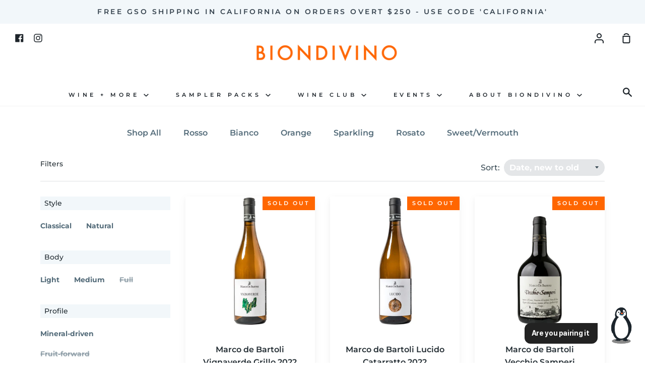

--- FILE ---
content_type: text/html; charset=utf-8
request_url: https://biondivino.com/collections/marco-de-bartoli
body_size: 25147
content:
<!doctype html>
<!--[if IE 9]> <html class="ie9 no-js supports-no-cookies" lang="en"> <![endif]-->
<!--[if (gt IE 9)|!(IE)]><!--> <html class="no-js supports-no-cookies" lang="en"> <!--<![endif]-->
<head>
  <meta charset="utf-8">
  <meta http-equiv="X-UA-Compatible" content="IE=edge">
  <meta name="viewport" content="width=device-width,initial-scale=1">
  <meta name="theme-color" content="#a4beb8">
  <link rel="canonical" href="https://biondivino.com/collections/marco-de-bartoli">
<script id="mcjs">!function(c,h,i,m,p){m=c.createElement(h),p=c.getElementsByTagName(h)[0],m.async=1,m.src=i,p.parentNode.insertBefore(m,p)}(document,"script","https://chimpstatic.com/mcjs-connected/js/users/ddca57c4348c54294ba3db3bb/48e3da5a249e072dcc249c12c.js");</script>
<script id="mcjs">!function(c,h,i,m,p){m=c.createElement(h),p=c.getElementsByTagName(h)[0],m.async=1,m.src=i,p.parentNode.insertBefore(m,p)}(document,"script","https://chimpstatic.com/mcjs-connected/js/users/ddca57c4348c54294ba3db3bb/144c9dd6df267b03ce42b87b4.js");</script>
  <!-- ======================= Story Theme V1.3.0 ========================= -->

  

  
  <title>
    Marco de Bartoli
    
    
    
      &ndash; Biondivino
    
  </title>

  

  <!-- /snippets/social-sharing.liquid --><meta property="og:site_name" content="Biondivino">
<meta property="og:url" content="https://biondivino.com/collections/marco-de-bartoli">
<meta property="og:title" content="Marco de Bartoli">
<meta property="og:type" content="website">
<meta property="og:description" content="San Francisco's beating heart of Italian wine since 2006 - from the classic & iconic to cult, natural, and off-the-beaten-path gems. Check out wine club,  come to a tasting, or   grab a glass!

Same-day delivery in San Francisco and next-day shipping in California available. We also ship cross-country!">


<meta name="twitter:site" content="@">
<meta name="twitter:card" content="summary_large_image">
<meta name="twitter:title" content="Marco de Bartoli">
<meta name="twitter:description" content="San Francisco's beating heart of Italian wine since 2006 - from the classic & iconic to cult, natural, and off-the-beaten-path gems. Check out wine club,  come to a tasting, or   grab a glass!

Same-day delivery in San Francisco and next-day shipping in California available. We also ship cross-country!">


  <link href="//biondivino.com/cdn/shop/t/15/assets/theme.scss.css?v=5224493998826023661762544676" rel="stylesheet" type="text/css" media="all" />

  <script>
    document.documentElement.className = document.documentElement.className.replace('no-js', 'js');

    window.theme = {
      routes: {
        product_recommendations_url: '/recommendations/products',
      },
      strings: {
        addToCart: "Add to Cart",
        soldOut: "Sold Out",
        unavailable: "Unavailable"
      },
      moneyFormat: "${{amount}}",
      version: '1.3.0'
    };
  </script>

  

  <!--[if (gt IE 9)|!(IE)]><!--><script src="//biondivino.com/cdn/shop/t/15/assets/theme.js?v=113290243784020344401601943074" defer="defer"></script><!--<![endif]-->
  <!--[if lt IE 9]><script src="//biondivino.com/cdn/shop/t/15/assets/theme.js?v=113290243784020344401601943074"></script><![endif]-->

  <script>window.performance && window.performance.mark && window.performance.mark('shopify.content_for_header.start');</script><meta name="google-site-verification" content="oARnk4a47RniG68zxez9IlwMEPT2B3ErIZFfA1Iz6VU">
<meta id="shopify-digital-wallet" name="shopify-digital-wallet" content="/10167695/digital_wallets/dialog">
<meta name="shopify-checkout-api-token" content="292158b635bc44b122117deda84aa739">
<link rel="alternate" type="application/atom+xml" title="Feed" href="/collections/marco-de-bartoli.atom" />
<link rel="alternate" type="application/json+oembed" href="https://biondivino.com/collections/marco-de-bartoli.oembed">
<script async="async" src="/checkouts/internal/preloads.js?locale=en-US"></script>
<link rel="preconnect" href="https://shop.app" crossorigin="anonymous">
<script async="async" src="https://shop.app/checkouts/internal/preloads.js?locale=en-US&shop_id=10167695" crossorigin="anonymous"></script>
<script id="apple-pay-shop-capabilities" type="application/json">{"shopId":10167695,"countryCode":"US","currencyCode":"USD","merchantCapabilities":["supports3DS"],"merchantId":"gid:\/\/shopify\/Shop\/10167695","merchantName":"Biondivino","requiredBillingContactFields":["postalAddress","email","phone"],"requiredShippingContactFields":["postalAddress","email","phone"],"shippingType":"shipping","supportedNetworks":["visa","masterCard","amex","discover","elo","jcb"],"total":{"type":"pending","label":"Biondivino","amount":"1.00"},"shopifyPaymentsEnabled":true,"supportsSubscriptions":true}</script>
<script id="shopify-features" type="application/json">{"accessToken":"292158b635bc44b122117deda84aa739","betas":["rich-media-storefront-analytics"],"domain":"biondivino.com","predictiveSearch":true,"shopId":10167695,"locale":"en"}</script>
<script>var Shopify = Shopify || {};
Shopify.shop = "biondivino-2.myshopify.com";
Shopify.locale = "en";
Shopify.currency = {"active":"USD","rate":"1.0"};
Shopify.country = "US";
Shopify.theme = {"name":"Story","id":83131007056,"schema_name":"Story","schema_version":"1.3.0","theme_store_id":864,"role":"main"};
Shopify.theme.handle = "null";
Shopify.theme.style = {"id":null,"handle":null};
Shopify.cdnHost = "biondivino.com/cdn";
Shopify.routes = Shopify.routes || {};
Shopify.routes.root = "/";</script>
<script type="module">!function(o){(o.Shopify=o.Shopify||{}).modules=!0}(window);</script>
<script>!function(o){function n(){var o=[];function n(){o.push(Array.prototype.slice.apply(arguments))}return n.q=o,n}var t=o.Shopify=o.Shopify||{};t.loadFeatures=n(),t.autoloadFeatures=n()}(window);</script>
<script>
  window.ShopifyPay = window.ShopifyPay || {};
  window.ShopifyPay.apiHost = "shop.app\/pay";
  window.ShopifyPay.redirectState = null;
</script>
<script id="shop-js-analytics" type="application/json">{"pageType":"collection"}</script>
<script defer="defer" async type="module" src="//biondivino.com/cdn/shopifycloud/shop-js/modules/v2/client.init-shop-cart-sync_BApSsMSl.en.esm.js"></script>
<script defer="defer" async type="module" src="//biondivino.com/cdn/shopifycloud/shop-js/modules/v2/chunk.common_CBoos6YZ.esm.js"></script>
<script type="module">
  await import("//biondivino.com/cdn/shopifycloud/shop-js/modules/v2/client.init-shop-cart-sync_BApSsMSl.en.esm.js");
await import("//biondivino.com/cdn/shopifycloud/shop-js/modules/v2/chunk.common_CBoos6YZ.esm.js");

  window.Shopify.SignInWithShop?.initShopCartSync?.({"fedCMEnabled":true,"windoidEnabled":true});

</script>
<script>
  window.Shopify = window.Shopify || {};
  if (!window.Shopify.featureAssets) window.Shopify.featureAssets = {};
  window.Shopify.featureAssets['shop-js'] = {"shop-cart-sync":["modules/v2/client.shop-cart-sync_DJczDl9f.en.esm.js","modules/v2/chunk.common_CBoos6YZ.esm.js"],"init-fed-cm":["modules/v2/client.init-fed-cm_BzwGC0Wi.en.esm.js","modules/v2/chunk.common_CBoos6YZ.esm.js"],"init-windoid":["modules/v2/client.init-windoid_BS26ThXS.en.esm.js","modules/v2/chunk.common_CBoos6YZ.esm.js"],"shop-cash-offers":["modules/v2/client.shop-cash-offers_DthCPNIO.en.esm.js","modules/v2/chunk.common_CBoos6YZ.esm.js","modules/v2/chunk.modal_Bu1hFZFC.esm.js"],"shop-button":["modules/v2/client.shop-button_D_JX508o.en.esm.js","modules/v2/chunk.common_CBoos6YZ.esm.js"],"init-shop-email-lookup-coordinator":["modules/v2/client.init-shop-email-lookup-coordinator_DFwWcvrS.en.esm.js","modules/v2/chunk.common_CBoos6YZ.esm.js"],"shop-toast-manager":["modules/v2/client.shop-toast-manager_tEhgP2F9.en.esm.js","modules/v2/chunk.common_CBoos6YZ.esm.js"],"shop-login-button":["modules/v2/client.shop-login-button_DwLgFT0K.en.esm.js","modules/v2/chunk.common_CBoos6YZ.esm.js","modules/v2/chunk.modal_Bu1hFZFC.esm.js"],"avatar":["modules/v2/client.avatar_BTnouDA3.en.esm.js"],"init-shop-cart-sync":["modules/v2/client.init-shop-cart-sync_BApSsMSl.en.esm.js","modules/v2/chunk.common_CBoos6YZ.esm.js"],"pay-button":["modules/v2/client.pay-button_BuNmcIr_.en.esm.js","modules/v2/chunk.common_CBoos6YZ.esm.js"],"init-shop-for-new-customer-accounts":["modules/v2/client.init-shop-for-new-customer-accounts_DrjXSI53.en.esm.js","modules/v2/client.shop-login-button_DwLgFT0K.en.esm.js","modules/v2/chunk.common_CBoos6YZ.esm.js","modules/v2/chunk.modal_Bu1hFZFC.esm.js"],"init-customer-accounts-sign-up":["modules/v2/client.init-customer-accounts-sign-up_TlVCiykN.en.esm.js","modules/v2/client.shop-login-button_DwLgFT0K.en.esm.js","modules/v2/chunk.common_CBoos6YZ.esm.js","modules/v2/chunk.modal_Bu1hFZFC.esm.js"],"shop-follow-button":["modules/v2/client.shop-follow-button_C5D3XtBb.en.esm.js","modules/v2/chunk.common_CBoos6YZ.esm.js","modules/v2/chunk.modal_Bu1hFZFC.esm.js"],"checkout-modal":["modules/v2/client.checkout-modal_8TC_1FUY.en.esm.js","modules/v2/chunk.common_CBoos6YZ.esm.js","modules/v2/chunk.modal_Bu1hFZFC.esm.js"],"init-customer-accounts":["modules/v2/client.init-customer-accounts_C0Oh2ljF.en.esm.js","modules/v2/client.shop-login-button_DwLgFT0K.en.esm.js","modules/v2/chunk.common_CBoos6YZ.esm.js","modules/v2/chunk.modal_Bu1hFZFC.esm.js"],"lead-capture":["modules/v2/client.lead-capture_Cq0gfm7I.en.esm.js","modules/v2/chunk.common_CBoos6YZ.esm.js","modules/v2/chunk.modal_Bu1hFZFC.esm.js"],"shop-login":["modules/v2/client.shop-login_BmtnoEUo.en.esm.js","modules/v2/chunk.common_CBoos6YZ.esm.js","modules/v2/chunk.modal_Bu1hFZFC.esm.js"],"payment-terms":["modules/v2/client.payment-terms_BHOWV7U_.en.esm.js","modules/v2/chunk.common_CBoos6YZ.esm.js","modules/v2/chunk.modal_Bu1hFZFC.esm.js"]};
</script>
<script>(function() {
  var isLoaded = false;
  function asyncLoad() {
    if (isLoaded) return;
    isLoaded = true;
    var urls = ["https:\/\/inffuse-platform.appspot.com\/plugins\/shopify\/loader.js?app=calendar\u0026shop=biondivino-2.myshopify.com\u0026shop=biondivino-2.myshopify.com","\/\/swymv3free-01.azureedge.net\/code\/swym-shopify.js?shop=biondivino-2.myshopify.com","\/\/d1liekpayvooaz.cloudfront.net\/apps\/customizery\/customizery.js?shop=biondivino-2.myshopify.com","https:\/\/static.klaviyo.com\/onsite\/js\/UK6ZkQ\/klaviyo.js?company_id=UK6ZkQ\u0026shop=biondivino-2.myshopify.com","https:\/\/cdn.rebuyengine.com\/onsite\/js\/rebuy.js?shop=biondivino-2.myshopify.com"];
    for (var i = 0; i < urls.length; i++) {
      var s = document.createElement('script');
      s.type = 'text/javascript';
      s.async = true;
      s.src = urls[i];
      var x = document.getElementsByTagName('script')[0];
      x.parentNode.insertBefore(s, x);
    }
  };
  if(window.attachEvent) {
    window.attachEvent('onload', asyncLoad);
  } else {
    window.addEventListener('load', asyncLoad, false);
  }
})();</script>
<script id="__st">var __st={"a":10167695,"offset":-28800,"reqid":"a75e8df9-5826-4a0e-90dd-05687a6805a1-1768908889","pageurl":"biondivino.com\/collections\/marco-de-bartoli","u":"1c29a1069a45","p":"collection","rtyp":"collection","rid":261167611984};</script>
<script>window.ShopifyPaypalV4VisibilityTracking = true;</script>
<script id="captcha-bootstrap">!function(){'use strict';const t='contact',e='account',n='new_comment',o=[[t,t],['blogs',n],['comments',n],[t,'customer']],c=[[e,'customer_login'],[e,'guest_login'],[e,'recover_customer_password'],[e,'create_customer']],r=t=>t.map((([t,e])=>`form[action*='/${t}']:not([data-nocaptcha='true']) input[name='form_type'][value='${e}']`)).join(','),a=t=>()=>t?[...document.querySelectorAll(t)].map((t=>t.form)):[];function s(){const t=[...o],e=r(t);return a(e)}const i='password',u='form_key',d=['recaptcha-v3-token','g-recaptcha-response','h-captcha-response',i],f=()=>{try{return window.sessionStorage}catch{return}},m='__shopify_v',_=t=>t.elements[u];function p(t,e,n=!1){try{const o=window.sessionStorage,c=JSON.parse(o.getItem(e)),{data:r}=function(t){const{data:e,action:n}=t;return t[m]||n?{data:e,action:n}:{data:t,action:n}}(c);for(const[e,n]of Object.entries(r))t.elements[e]&&(t.elements[e].value=n);n&&o.removeItem(e)}catch(o){console.error('form repopulation failed',{error:o})}}const l='form_type',E='cptcha';function T(t){t.dataset[E]=!0}const w=window,h=w.document,L='Shopify',v='ce_forms',y='captcha';let A=!1;((t,e)=>{const n=(g='f06e6c50-85a8-45c8-87d0-21a2b65856fe',I='https://cdn.shopify.com/shopifycloud/storefront-forms-hcaptcha/ce_storefront_forms_captcha_hcaptcha.v1.5.2.iife.js',D={infoText:'Protected by hCaptcha',privacyText:'Privacy',termsText:'Terms'},(t,e,n)=>{const o=w[L][v],c=o.bindForm;if(c)return c(t,g,e,D).then(n);var r;o.q.push([[t,g,e,D],n]),r=I,A||(h.body.append(Object.assign(h.createElement('script'),{id:'captcha-provider',async:!0,src:r})),A=!0)});var g,I,D;w[L]=w[L]||{},w[L][v]=w[L][v]||{},w[L][v].q=[],w[L][y]=w[L][y]||{},w[L][y].protect=function(t,e){n(t,void 0,e),T(t)},Object.freeze(w[L][y]),function(t,e,n,w,h,L){const[v,y,A,g]=function(t,e,n){const i=e?o:[],u=t?c:[],d=[...i,...u],f=r(d),m=r(i),_=r(d.filter((([t,e])=>n.includes(e))));return[a(f),a(m),a(_),s()]}(w,h,L),I=t=>{const e=t.target;return e instanceof HTMLFormElement?e:e&&e.form},D=t=>v().includes(t);t.addEventListener('submit',(t=>{const e=I(t);if(!e)return;const n=D(e)&&!e.dataset.hcaptchaBound&&!e.dataset.recaptchaBound,o=_(e),c=g().includes(e)&&(!o||!o.value);(n||c)&&t.preventDefault(),c&&!n&&(function(t){try{if(!f())return;!function(t){const e=f();if(!e)return;const n=_(t);if(!n)return;const o=n.value;o&&e.removeItem(o)}(t);const e=Array.from(Array(32),(()=>Math.random().toString(36)[2])).join('');!function(t,e){_(t)||t.append(Object.assign(document.createElement('input'),{type:'hidden',name:u})),t.elements[u].value=e}(t,e),function(t,e){const n=f();if(!n)return;const o=[...t.querySelectorAll(`input[type='${i}']`)].map((({name:t})=>t)),c=[...d,...o],r={};for(const[a,s]of new FormData(t).entries())c.includes(a)||(r[a]=s);n.setItem(e,JSON.stringify({[m]:1,action:t.action,data:r}))}(t,e)}catch(e){console.error('failed to persist form',e)}}(e),e.submit())}));const S=(t,e)=>{t&&!t.dataset[E]&&(n(t,e.some((e=>e===t))),T(t))};for(const o of['focusin','change'])t.addEventListener(o,(t=>{const e=I(t);D(e)&&S(e,y())}));const B=e.get('form_key'),M=e.get(l),P=B&&M;t.addEventListener('DOMContentLoaded',(()=>{const t=y();if(P)for(const e of t)e.elements[l].value===M&&p(e,B);[...new Set([...A(),...v().filter((t=>'true'===t.dataset.shopifyCaptcha))])].forEach((e=>S(e,t)))}))}(h,new URLSearchParams(w.location.search),n,t,e,['guest_login'])})(!0,!0)}();</script>
<script integrity="sha256-4kQ18oKyAcykRKYeNunJcIwy7WH5gtpwJnB7kiuLZ1E=" data-source-attribution="shopify.loadfeatures" defer="defer" src="//biondivino.com/cdn/shopifycloud/storefront/assets/storefront/load_feature-a0a9edcb.js" crossorigin="anonymous"></script>
<script crossorigin="anonymous" defer="defer" src="//biondivino.com/cdn/shopifycloud/storefront/assets/shopify_pay/storefront-65b4c6d7.js?v=20250812"></script>
<script data-source-attribution="shopify.dynamic_checkout.dynamic.init">var Shopify=Shopify||{};Shopify.PaymentButton=Shopify.PaymentButton||{isStorefrontPortableWallets:!0,init:function(){window.Shopify.PaymentButton.init=function(){};var t=document.createElement("script");t.src="https://biondivino.com/cdn/shopifycloud/portable-wallets/latest/portable-wallets.en.js",t.type="module",document.head.appendChild(t)}};
</script>
<script data-source-attribution="shopify.dynamic_checkout.buyer_consent">
  function portableWalletsHideBuyerConsent(e){var t=document.getElementById("shopify-buyer-consent"),n=document.getElementById("shopify-subscription-policy-button");t&&n&&(t.classList.add("hidden"),t.setAttribute("aria-hidden","true"),n.removeEventListener("click",e))}function portableWalletsShowBuyerConsent(e){var t=document.getElementById("shopify-buyer-consent"),n=document.getElementById("shopify-subscription-policy-button");t&&n&&(t.classList.remove("hidden"),t.removeAttribute("aria-hidden"),n.addEventListener("click",e))}window.Shopify?.PaymentButton&&(window.Shopify.PaymentButton.hideBuyerConsent=portableWalletsHideBuyerConsent,window.Shopify.PaymentButton.showBuyerConsent=portableWalletsShowBuyerConsent);
</script>
<script data-source-attribution="shopify.dynamic_checkout.cart.bootstrap">document.addEventListener("DOMContentLoaded",(function(){function t(){return document.querySelector("shopify-accelerated-checkout-cart, shopify-accelerated-checkout")}if(t())Shopify.PaymentButton.init();else{new MutationObserver((function(e,n){t()&&(Shopify.PaymentButton.init(),n.disconnect())})).observe(document.body,{childList:!0,subtree:!0})}}));
</script>
<link id="shopify-accelerated-checkout-styles" rel="stylesheet" media="screen" href="https://biondivino.com/cdn/shopifycloud/portable-wallets/latest/accelerated-checkout-backwards-compat.css" crossorigin="anonymous">
<style id="shopify-accelerated-checkout-cart">
        #shopify-buyer-consent {
  margin-top: 1em;
  display: inline-block;
  width: 100%;
}

#shopify-buyer-consent.hidden {
  display: none;
}

#shopify-subscription-policy-button {
  background: none;
  border: none;
  padding: 0;
  text-decoration: underline;
  font-size: inherit;
  cursor: pointer;
}

#shopify-subscription-policy-button::before {
  box-shadow: none;
}

      </style>

<script>window.performance && window.performance.mark && window.performance.mark('shopify.content_for_header.end');</script>
<!-- BEGIN app block: shopify://apps/klaviyo-email-marketing-sms/blocks/klaviyo-onsite-embed/2632fe16-c075-4321-a88b-50b567f42507 -->












  <script async src="https://static.klaviyo.com/onsite/js/UK6ZkQ/klaviyo.js?company_id=UK6ZkQ"></script>
  <script>!function(){if(!window.klaviyo){window._klOnsite=window._klOnsite||[];try{window.klaviyo=new Proxy({},{get:function(n,i){return"push"===i?function(){var n;(n=window._klOnsite).push.apply(n,arguments)}:function(){for(var n=arguments.length,o=new Array(n),w=0;w<n;w++)o[w]=arguments[w];var t="function"==typeof o[o.length-1]?o.pop():void 0,e=new Promise((function(n){window._klOnsite.push([i].concat(o,[function(i){t&&t(i),n(i)}]))}));return e}}})}catch(n){window.klaviyo=window.klaviyo||[],window.klaviyo.push=function(){var n;(n=window._klOnsite).push.apply(n,arguments)}}}}();</script>

  




  <script>
    window.klaviyoReviewsProductDesignMode = false
  </script>







<!-- END app block --><meta property="og:image" content="https://cdn.shopify.com/s/files/1/1016/7695/files/29a6a503-d1aa-b200-eaed-8c3a0e22153a.jpg?v=1755652825" />
<meta property="og:image:secure_url" content="https://cdn.shopify.com/s/files/1/1016/7695/files/29a6a503-d1aa-b200-eaed-8c3a0e22153a.jpg?v=1755652825" />
<meta property="og:image:width" content="3600" />
<meta property="og:image:height" content="2403" />
<link href="https://monorail-edge.shopifysvc.com" rel="dns-prefetch">
<script>(function(){if ("sendBeacon" in navigator && "performance" in window) {try {var session_token_from_headers = performance.getEntriesByType('navigation')[0].serverTiming.find(x => x.name == '_s').description;} catch {var session_token_from_headers = undefined;}var session_cookie_matches = document.cookie.match(/_shopify_s=([^;]*)/);var session_token_from_cookie = session_cookie_matches && session_cookie_matches.length === 2 ? session_cookie_matches[1] : "";var session_token = session_token_from_headers || session_token_from_cookie || "";function handle_abandonment_event(e) {var entries = performance.getEntries().filter(function(entry) {return /monorail-edge.shopifysvc.com/.test(entry.name);});if (!window.abandonment_tracked && entries.length === 0) {window.abandonment_tracked = true;var currentMs = Date.now();var navigation_start = performance.timing.navigationStart;var payload = {shop_id: 10167695,url: window.location.href,navigation_start,duration: currentMs - navigation_start,session_token,page_type: "collection"};window.navigator.sendBeacon("https://monorail-edge.shopifysvc.com/v1/produce", JSON.stringify({schema_id: "online_store_buyer_site_abandonment/1.1",payload: payload,metadata: {event_created_at_ms: currentMs,event_sent_at_ms: currentMs}}));}}window.addEventListener('pagehide', handle_abandonment_event);}}());</script>
<script id="web-pixels-manager-setup">(function e(e,d,r,n,o){if(void 0===o&&(o={}),!Boolean(null===(a=null===(i=window.Shopify)||void 0===i?void 0:i.analytics)||void 0===a?void 0:a.replayQueue)){var i,a;window.Shopify=window.Shopify||{};var t=window.Shopify;t.analytics=t.analytics||{};var s=t.analytics;s.replayQueue=[],s.publish=function(e,d,r){return s.replayQueue.push([e,d,r]),!0};try{self.performance.mark("wpm:start")}catch(e){}var l=function(){var e={modern:/Edge?\/(1{2}[4-9]|1[2-9]\d|[2-9]\d{2}|\d{4,})\.\d+(\.\d+|)|Firefox\/(1{2}[4-9]|1[2-9]\d|[2-9]\d{2}|\d{4,})\.\d+(\.\d+|)|Chrom(ium|e)\/(9{2}|\d{3,})\.\d+(\.\d+|)|(Maci|X1{2}).+ Version\/(15\.\d+|(1[6-9]|[2-9]\d|\d{3,})\.\d+)([,.]\d+|)( \(\w+\)|)( Mobile\/\w+|) Safari\/|Chrome.+OPR\/(9{2}|\d{3,})\.\d+\.\d+|(CPU[ +]OS|iPhone[ +]OS|CPU[ +]iPhone|CPU IPhone OS|CPU iPad OS)[ +]+(15[._]\d+|(1[6-9]|[2-9]\d|\d{3,})[._]\d+)([._]\d+|)|Android:?[ /-](13[3-9]|1[4-9]\d|[2-9]\d{2}|\d{4,})(\.\d+|)(\.\d+|)|Android.+Firefox\/(13[5-9]|1[4-9]\d|[2-9]\d{2}|\d{4,})\.\d+(\.\d+|)|Android.+Chrom(ium|e)\/(13[3-9]|1[4-9]\d|[2-9]\d{2}|\d{4,})\.\d+(\.\d+|)|SamsungBrowser\/([2-9]\d|\d{3,})\.\d+/,legacy:/Edge?\/(1[6-9]|[2-9]\d|\d{3,})\.\d+(\.\d+|)|Firefox\/(5[4-9]|[6-9]\d|\d{3,})\.\d+(\.\d+|)|Chrom(ium|e)\/(5[1-9]|[6-9]\d|\d{3,})\.\d+(\.\d+|)([\d.]+$|.*Safari\/(?![\d.]+ Edge\/[\d.]+$))|(Maci|X1{2}).+ Version\/(10\.\d+|(1[1-9]|[2-9]\d|\d{3,})\.\d+)([,.]\d+|)( \(\w+\)|)( Mobile\/\w+|) Safari\/|Chrome.+OPR\/(3[89]|[4-9]\d|\d{3,})\.\d+\.\d+|(CPU[ +]OS|iPhone[ +]OS|CPU[ +]iPhone|CPU IPhone OS|CPU iPad OS)[ +]+(10[._]\d+|(1[1-9]|[2-9]\d|\d{3,})[._]\d+)([._]\d+|)|Android:?[ /-](13[3-9]|1[4-9]\d|[2-9]\d{2}|\d{4,})(\.\d+|)(\.\d+|)|Mobile Safari.+OPR\/([89]\d|\d{3,})\.\d+\.\d+|Android.+Firefox\/(13[5-9]|1[4-9]\d|[2-9]\d{2}|\d{4,})\.\d+(\.\d+|)|Android.+Chrom(ium|e)\/(13[3-9]|1[4-9]\d|[2-9]\d{2}|\d{4,})\.\d+(\.\d+|)|Android.+(UC? ?Browser|UCWEB|U3)[ /]?(15\.([5-9]|\d{2,})|(1[6-9]|[2-9]\d|\d{3,})\.\d+)\.\d+|SamsungBrowser\/(5\.\d+|([6-9]|\d{2,})\.\d+)|Android.+MQ{2}Browser\/(14(\.(9|\d{2,})|)|(1[5-9]|[2-9]\d|\d{3,})(\.\d+|))(\.\d+|)|K[Aa][Ii]OS\/(3\.\d+|([4-9]|\d{2,})\.\d+)(\.\d+|)/},d=e.modern,r=e.legacy,n=navigator.userAgent;return n.match(d)?"modern":n.match(r)?"legacy":"unknown"}(),u="modern"===l?"modern":"legacy",c=(null!=n?n:{modern:"",legacy:""})[u],f=function(e){return[e.baseUrl,"/wpm","/b",e.hashVersion,"modern"===e.buildTarget?"m":"l",".js"].join("")}({baseUrl:d,hashVersion:r,buildTarget:u}),m=function(e){var d=e.version,r=e.bundleTarget,n=e.surface,o=e.pageUrl,i=e.monorailEndpoint;return{emit:function(e){var a=e.status,t=e.errorMsg,s=(new Date).getTime(),l=JSON.stringify({metadata:{event_sent_at_ms:s},events:[{schema_id:"web_pixels_manager_load/3.1",payload:{version:d,bundle_target:r,page_url:o,status:a,surface:n,error_msg:t},metadata:{event_created_at_ms:s}}]});if(!i)return console&&console.warn&&console.warn("[Web Pixels Manager] No Monorail endpoint provided, skipping logging."),!1;try{return self.navigator.sendBeacon.bind(self.navigator)(i,l)}catch(e){}var u=new XMLHttpRequest;try{return u.open("POST",i,!0),u.setRequestHeader("Content-Type","text/plain"),u.send(l),!0}catch(e){return console&&console.warn&&console.warn("[Web Pixels Manager] Got an unhandled error while logging to Monorail."),!1}}}}({version:r,bundleTarget:l,surface:e.surface,pageUrl:self.location.href,monorailEndpoint:e.monorailEndpoint});try{o.browserTarget=l,function(e){var d=e.src,r=e.async,n=void 0===r||r,o=e.onload,i=e.onerror,a=e.sri,t=e.scriptDataAttributes,s=void 0===t?{}:t,l=document.createElement("script"),u=document.querySelector("head"),c=document.querySelector("body");if(l.async=n,l.src=d,a&&(l.integrity=a,l.crossOrigin="anonymous"),s)for(var f in s)if(Object.prototype.hasOwnProperty.call(s,f))try{l.dataset[f]=s[f]}catch(e){}if(o&&l.addEventListener("load",o),i&&l.addEventListener("error",i),u)u.appendChild(l);else{if(!c)throw new Error("Did not find a head or body element to append the script");c.appendChild(l)}}({src:f,async:!0,onload:function(){if(!function(){var e,d;return Boolean(null===(d=null===(e=window.Shopify)||void 0===e?void 0:e.analytics)||void 0===d?void 0:d.initialized)}()){var d=window.webPixelsManager.init(e)||void 0;if(d){var r=window.Shopify.analytics;r.replayQueue.forEach((function(e){var r=e[0],n=e[1],o=e[2];d.publishCustomEvent(r,n,o)})),r.replayQueue=[],r.publish=d.publishCustomEvent,r.visitor=d.visitor,r.initialized=!0}}},onerror:function(){return m.emit({status:"failed",errorMsg:"".concat(f," has failed to load")})},sri:function(e){var d=/^sha384-[A-Za-z0-9+/=]+$/;return"string"==typeof e&&d.test(e)}(c)?c:"",scriptDataAttributes:o}),m.emit({status:"loading"})}catch(e){m.emit({status:"failed",errorMsg:(null==e?void 0:e.message)||"Unknown error"})}}})({shopId: 10167695,storefrontBaseUrl: "https://biondivino.com",extensionsBaseUrl: "https://extensions.shopifycdn.com/cdn/shopifycloud/web-pixels-manager",monorailEndpoint: "https://monorail-edge.shopifysvc.com/unstable/produce_batch",surface: "storefront-renderer",enabledBetaFlags: ["2dca8a86"],webPixelsConfigList: [{"id":"642613328","configuration":"{\"accountID\":\"UK6ZkQ\",\"webPixelConfig\":\"eyJlbmFibGVBZGRlZFRvQ2FydEV2ZW50cyI6IHRydWV9\"}","eventPayloadVersion":"v1","runtimeContext":"STRICT","scriptVersion":"524f6c1ee37bacdca7657a665bdca589","type":"APP","apiClientId":123074,"privacyPurposes":["ANALYTICS","MARKETING"],"dataSharingAdjustments":{"protectedCustomerApprovalScopes":["read_customer_address","read_customer_email","read_customer_name","read_customer_personal_data","read_customer_phone"]}},{"id":"274530384","configuration":"{\"config\":\"{\\\"pixel_id\\\":\\\"G-881Z0J05VB\\\",\\\"target_country\\\":\\\"US\\\",\\\"gtag_events\\\":[{\\\"type\\\":\\\"search\\\",\\\"action_label\\\":\\\"G-881Z0J05VB\\\"},{\\\"type\\\":\\\"begin_checkout\\\",\\\"action_label\\\":\\\"G-881Z0J05VB\\\"},{\\\"type\\\":\\\"view_item\\\",\\\"action_label\\\":[\\\"G-881Z0J05VB\\\",\\\"MC-KVPREQL87Q\\\"]},{\\\"type\\\":\\\"purchase\\\",\\\"action_label\\\":[\\\"G-881Z0J05VB\\\",\\\"MC-KVPREQL87Q\\\"]},{\\\"type\\\":\\\"page_view\\\",\\\"action_label\\\":[\\\"G-881Z0J05VB\\\",\\\"MC-KVPREQL87Q\\\"]},{\\\"type\\\":\\\"add_payment_info\\\",\\\"action_label\\\":\\\"G-881Z0J05VB\\\"},{\\\"type\\\":\\\"add_to_cart\\\",\\\"action_label\\\":\\\"G-881Z0J05VB\\\"}],\\\"enable_monitoring_mode\\\":false}\"}","eventPayloadVersion":"v1","runtimeContext":"OPEN","scriptVersion":"b2a88bafab3e21179ed38636efcd8a93","type":"APP","apiClientId":1780363,"privacyPurposes":[],"dataSharingAdjustments":{"protectedCustomerApprovalScopes":["read_customer_address","read_customer_email","read_customer_name","read_customer_personal_data","read_customer_phone"]}},{"id":"107675728","configuration":"{\"pixel_id\":\"362825311674596\",\"pixel_type\":\"facebook_pixel\",\"metaapp_system_user_token\":\"-\"}","eventPayloadVersion":"v1","runtimeContext":"OPEN","scriptVersion":"ca16bc87fe92b6042fbaa3acc2fbdaa6","type":"APP","apiClientId":2329312,"privacyPurposes":["ANALYTICS","MARKETING","SALE_OF_DATA"],"dataSharingAdjustments":{"protectedCustomerApprovalScopes":["read_customer_address","read_customer_email","read_customer_name","read_customer_personal_data","read_customer_phone"]}},{"id":"40763472","configuration":"{\"tagID\":\"2612973490446\"}","eventPayloadVersion":"v1","runtimeContext":"STRICT","scriptVersion":"18031546ee651571ed29edbe71a3550b","type":"APP","apiClientId":3009811,"privacyPurposes":["ANALYTICS","MARKETING","SALE_OF_DATA"],"dataSharingAdjustments":{"protectedCustomerApprovalScopes":["read_customer_address","read_customer_email","read_customer_name","read_customer_personal_data","read_customer_phone"]}},{"id":"65667152","eventPayloadVersion":"v1","runtimeContext":"LAX","scriptVersion":"1","type":"CUSTOM","privacyPurposes":["ANALYTICS"],"name":"Google Analytics tag (migrated)"},{"id":"shopify-app-pixel","configuration":"{}","eventPayloadVersion":"v1","runtimeContext":"STRICT","scriptVersion":"0450","apiClientId":"shopify-pixel","type":"APP","privacyPurposes":["ANALYTICS","MARKETING"]},{"id":"shopify-custom-pixel","eventPayloadVersion":"v1","runtimeContext":"LAX","scriptVersion":"0450","apiClientId":"shopify-pixel","type":"CUSTOM","privacyPurposes":["ANALYTICS","MARKETING"]}],isMerchantRequest: false,initData: {"shop":{"name":"Biondivino","paymentSettings":{"currencyCode":"USD"},"myshopifyDomain":"biondivino-2.myshopify.com","countryCode":"US","storefrontUrl":"https:\/\/biondivino.com"},"customer":null,"cart":null,"checkout":null,"productVariants":[],"purchasingCompany":null},},"https://biondivino.com/cdn","fcfee988w5aeb613cpc8e4bc33m6693e112",{"modern":"","legacy":""},{"shopId":"10167695","storefrontBaseUrl":"https:\/\/biondivino.com","extensionBaseUrl":"https:\/\/extensions.shopifycdn.com\/cdn\/shopifycloud\/web-pixels-manager","surface":"storefront-renderer","enabledBetaFlags":"[\"2dca8a86\"]","isMerchantRequest":"false","hashVersion":"fcfee988w5aeb613cpc8e4bc33m6693e112","publish":"custom","events":"[[\"page_viewed\",{}],[\"collection_viewed\",{\"collection\":{\"id\":\"261167611984\",\"title\":\"Marco de Bartoli\",\"productVariants\":[{\"price\":{\"amount\":28.0,\"currencyCode\":\"USD\"},\"product\":{\"title\":\"Marco de Bartoli Vignaverde Grillo 2022\",\"vendor\":\"Farm Wines\",\"id\":\"7099333574736\",\"untranslatedTitle\":\"Marco de Bartoli Vignaverde Grillo 2022\",\"url\":\"\/products\/marco-de-bartoli-vignaverde-grillo-2022\",\"type\":\"Unclassified\"},\"id\":\"40897227456592\",\"image\":{\"src\":\"\/\/biondivino.com\/cdn\/shop\/products\/MarcoDeBartoliVignaverdeGrillo.jpg?v=1645574981\"},\"sku\":null,\"title\":\"Default Title\",\"untranslatedTitle\":\"Default Title\"},{\"price\":{\"amount\":28.0,\"currencyCode\":\"USD\"},\"product\":{\"title\":\"Marco de Bartoli Lucido Catarratto 2022\",\"vendor\":\"Farm Wines\",\"id\":\"6896016687184\",\"untranslatedTitle\":\"Marco de Bartoli Lucido Catarratto 2022\",\"url\":\"\/products\/marco-de-bartoli-lucido-catarratto-20122\",\"type\":\"Unclassified\"},\"id\":\"40374110257232\",\"image\":{\"src\":\"\/\/biondivino.com\/cdn\/shop\/files\/MarcoDeBartoliLucidoCattaratto_071426fa-1626-4bc5-9764-5bb3a4c16083.jpg?v=1699659316\"},\"sku\":null,\"title\":\"Default Title\",\"untranslatedTitle\":\"Default Title\"},{\"price\":{\"amount\":88.0,\"currencyCode\":\"USD\"},\"product\":{\"title\":\"Marco de Bartoli Vecchio Samperi Ventennale NV 750ml\",\"vendor\":\"Farm Wines\",\"id\":\"2345980592208\",\"untranslatedTitle\":\"Marco de Bartoli Vecchio Samperi Ventennale NV 750ml\",\"url\":\"\/products\/marco-de-bartoli-vecchio-samperi-ventennale-nv-500ml\",\"type\":\"Unclassified\"},\"id\":\"21209811943504\",\"image\":{\"src\":\"\/\/biondivino.com\/cdn\/shop\/files\/BartoliVecchioSamperi.jpg?v=1701397819\"},\"sku\":\"210000004188\",\"title\":\"Default Title\",\"untranslatedTitle\":\"Default Title\"}]}}]]"});</script><script>
  window.ShopifyAnalytics = window.ShopifyAnalytics || {};
  window.ShopifyAnalytics.meta = window.ShopifyAnalytics.meta || {};
  window.ShopifyAnalytics.meta.currency = 'USD';
  var meta = {"products":[{"id":7099333574736,"gid":"gid:\/\/shopify\/Product\/7099333574736","vendor":"Farm Wines","type":"Unclassified","handle":"marco-de-bartoli-vignaverde-grillo-2022","variants":[{"id":40897227456592,"price":2800,"name":"Marco de Bartoli Vignaverde Grillo 2022","public_title":null,"sku":null}],"remote":false},{"id":6896016687184,"gid":"gid:\/\/shopify\/Product\/6896016687184","vendor":"Farm Wines","type":"Unclassified","handle":"marco-de-bartoli-lucido-catarratto-20122","variants":[{"id":40374110257232,"price":2800,"name":"Marco de Bartoli Lucido Catarratto 2022","public_title":null,"sku":null}],"remote":false},{"id":2345980592208,"gid":"gid:\/\/shopify\/Product\/2345980592208","vendor":"Farm Wines","type":"Unclassified","handle":"marco-de-bartoli-vecchio-samperi-ventennale-nv-500ml","variants":[{"id":21209811943504,"price":8800,"name":"Marco de Bartoli Vecchio Samperi Ventennale NV 750ml","public_title":null,"sku":"210000004188"}],"remote":false}],"page":{"pageType":"collection","resourceType":"collection","resourceId":261167611984,"requestId":"a75e8df9-5826-4a0e-90dd-05687a6805a1-1768908889"}};
  for (var attr in meta) {
    window.ShopifyAnalytics.meta[attr] = meta[attr];
  }
</script>
<script class="analytics">
  (function () {
    var customDocumentWrite = function(content) {
      var jquery = null;

      if (window.jQuery) {
        jquery = window.jQuery;
      } else if (window.Checkout && window.Checkout.$) {
        jquery = window.Checkout.$;
      }

      if (jquery) {
        jquery('body').append(content);
      }
    };

    var hasLoggedConversion = function(token) {
      if (token) {
        return document.cookie.indexOf('loggedConversion=' + token) !== -1;
      }
      return false;
    }

    var setCookieIfConversion = function(token) {
      if (token) {
        var twoMonthsFromNow = new Date(Date.now());
        twoMonthsFromNow.setMonth(twoMonthsFromNow.getMonth() + 2);

        document.cookie = 'loggedConversion=' + token + '; expires=' + twoMonthsFromNow;
      }
    }

    var trekkie = window.ShopifyAnalytics.lib = window.trekkie = window.trekkie || [];
    if (trekkie.integrations) {
      return;
    }
    trekkie.methods = [
      'identify',
      'page',
      'ready',
      'track',
      'trackForm',
      'trackLink'
    ];
    trekkie.factory = function(method) {
      return function() {
        var args = Array.prototype.slice.call(arguments);
        args.unshift(method);
        trekkie.push(args);
        return trekkie;
      };
    };
    for (var i = 0; i < trekkie.methods.length; i++) {
      var key = trekkie.methods[i];
      trekkie[key] = trekkie.factory(key);
    }
    trekkie.load = function(config) {
      trekkie.config = config || {};
      trekkie.config.initialDocumentCookie = document.cookie;
      var first = document.getElementsByTagName('script')[0];
      var script = document.createElement('script');
      script.type = 'text/javascript';
      script.onerror = function(e) {
        var scriptFallback = document.createElement('script');
        scriptFallback.type = 'text/javascript';
        scriptFallback.onerror = function(error) {
                var Monorail = {
      produce: function produce(monorailDomain, schemaId, payload) {
        var currentMs = new Date().getTime();
        var event = {
          schema_id: schemaId,
          payload: payload,
          metadata: {
            event_created_at_ms: currentMs,
            event_sent_at_ms: currentMs
          }
        };
        return Monorail.sendRequest("https://" + monorailDomain + "/v1/produce", JSON.stringify(event));
      },
      sendRequest: function sendRequest(endpointUrl, payload) {
        // Try the sendBeacon API
        if (window && window.navigator && typeof window.navigator.sendBeacon === 'function' && typeof window.Blob === 'function' && !Monorail.isIos12()) {
          var blobData = new window.Blob([payload], {
            type: 'text/plain'
          });

          if (window.navigator.sendBeacon(endpointUrl, blobData)) {
            return true;
          } // sendBeacon was not successful

        } // XHR beacon

        var xhr = new XMLHttpRequest();

        try {
          xhr.open('POST', endpointUrl);
          xhr.setRequestHeader('Content-Type', 'text/plain');
          xhr.send(payload);
        } catch (e) {
          console.log(e);
        }

        return false;
      },
      isIos12: function isIos12() {
        return window.navigator.userAgent.lastIndexOf('iPhone; CPU iPhone OS 12_') !== -1 || window.navigator.userAgent.lastIndexOf('iPad; CPU OS 12_') !== -1;
      }
    };
    Monorail.produce('monorail-edge.shopifysvc.com',
      'trekkie_storefront_load_errors/1.1',
      {shop_id: 10167695,
      theme_id: 83131007056,
      app_name: "storefront",
      context_url: window.location.href,
      source_url: "//biondivino.com/cdn/s/trekkie.storefront.cd680fe47e6c39ca5d5df5f0a32d569bc48c0f27.min.js"});

        };
        scriptFallback.async = true;
        scriptFallback.src = '//biondivino.com/cdn/s/trekkie.storefront.cd680fe47e6c39ca5d5df5f0a32d569bc48c0f27.min.js';
        first.parentNode.insertBefore(scriptFallback, first);
      };
      script.async = true;
      script.src = '//biondivino.com/cdn/s/trekkie.storefront.cd680fe47e6c39ca5d5df5f0a32d569bc48c0f27.min.js';
      first.parentNode.insertBefore(script, first);
    };
    trekkie.load(
      {"Trekkie":{"appName":"storefront","development":false,"defaultAttributes":{"shopId":10167695,"isMerchantRequest":null,"themeId":83131007056,"themeCityHash":"11384000525044951545","contentLanguage":"en","currency":"USD","eventMetadataId":"c1a163d3-2d81-40a4-9cd4-2628eb57805a"},"isServerSideCookieWritingEnabled":true,"monorailRegion":"shop_domain","enabledBetaFlags":["65f19447"]},"Session Attribution":{},"S2S":{"facebookCapiEnabled":true,"source":"trekkie-storefront-renderer","apiClientId":580111}}
    );

    var loaded = false;
    trekkie.ready(function() {
      if (loaded) return;
      loaded = true;

      window.ShopifyAnalytics.lib = window.trekkie;

      var originalDocumentWrite = document.write;
      document.write = customDocumentWrite;
      try { window.ShopifyAnalytics.merchantGoogleAnalytics.call(this); } catch(error) {};
      document.write = originalDocumentWrite;

      window.ShopifyAnalytics.lib.page(null,{"pageType":"collection","resourceType":"collection","resourceId":261167611984,"requestId":"a75e8df9-5826-4a0e-90dd-05687a6805a1-1768908889","shopifyEmitted":true});

      var match = window.location.pathname.match(/checkouts\/(.+)\/(thank_you|post_purchase)/)
      var token = match? match[1]: undefined;
      if (!hasLoggedConversion(token)) {
        setCookieIfConversion(token);
        window.ShopifyAnalytics.lib.track("Viewed Product Category",{"currency":"USD","category":"Collection: marco-de-bartoli","collectionName":"marco-de-bartoli","collectionId":261167611984,"nonInteraction":true},undefined,undefined,{"shopifyEmitted":true});
      }
    });


        var eventsListenerScript = document.createElement('script');
        eventsListenerScript.async = true;
        eventsListenerScript.src = "//biondivino.com/cdn/shopifycloud/storefront/assets/shop_events_listener-3da45d37.js";
        document.getElementsByTagName('head')[0].appendChild(eventsListenerScript);

})();</script>
  <script>
  if (!window.ga || (window.ga && typeof window.ga !== 'function')) {
    window.ga = function ga() {
      (window.ga.q = window.ga.q || []).push(arguments);
      if (window.Shopify && window.Shopify.analytics && typeof window.Shopify.analytics.publish === 'function') {
        window.Shopify.analytics.publish("ga_stub_called", {}, {sendTo: "google_osp_migration"});
      }
      console.error("Shopify's Google Analytics stub called with:", Array.from(arguments), "\nSee https://help.shopify.com/manual/promoting-marketing/pixels/pixel-migration#google for more information.");
    };
    if (window.Shopify && window.Shopify.analytics && typeof window.Shopify.analytics.publish === 'function') {
      window.Shopify.analytics.publish("ga_stub_initialized", {}, {sendTo: "google_osp_migration"});
    }
  }
</script>
<script
  defer
  src="https://biondivino.com/cdn/shopifycloud/perf-kit/shopify-perf-kit-3.0.4.min.js"
  data-application="storefront-renderer"
  data-shop-id="10167695"
  data-render-region="gcp-us-central1"
  data-page-type="collection"
  data-theme-instance-id="83131007056"
  data-theme-name="Story"
  data-theme-version="1.3.0"
  data-monorail-region="shop_domain"
  data-resource-timing-sampling-rate="10"
  data-shs="true"
  data-shs-beacon="true"
  data-shs-export-with-fetch="true"
  data-shs-logs-sample-rate="1"
  data-shs-beacon-endpoint="https://biondivino.com/api/collect"
></script>
</head>

<body id="marco-de-bartoli" class="template-collection decoration-none">

  <a class="in-page-link visually-hidden skip-link" href="#MainContent">Skip to content</a>

  <div id="shopify-section-header" class="shopify-section"><div class="header__section  ">

  <style>
    
      .header__logo__link{
        max-width: 450px;
      }
    

    .template-index .header--transparent:not(:hover) .header--desktop a,
    .template-index .header--transparent:not(:hover) .header--touch .header__cart__link,
    .template-index .header--transparent:not(:hover) .header--touch .header__hamburger,
    .template-index .header--transparent:not(:hover) .header--touch .header__logo a,
    .template-index .header--transparent:not(:hover) .announcement__message{
      color: #ffffff;
    }

    
    
    

    .template-index .header--transparent:not(:hover) .header-wrapper,
    .template-index .header--transparent:not(:hover) .announcement,
    .template-index .header--transparent:not(:hover) .header--desktop,
    .template-index .header--transparent:not(:hover) .header--touch{
      background-color: rgba(255, 255, 255, 0.1);
      border-color: rgba(242, 242, 242, 0.1);
    }

  </style>

  
    
      <style>
        .announcement {
          background-color: #f2f7fa;
        }
        .announcement--link:hover {
          

          
            
            background-color: #d3e4ee;
          
        }
        .announcement__message {
          color: #36434e;
        }
      </style>

      
        <div class="announcement">
      

        <p class="announcement__message">FREE GSO SHIPPING IN CALIFORNIA ON ORDERS OVERT $250 - use code &#39;CALIFORNIA&#39;</p>

      
        </div>
      

    
  

  <div class="header-wrapper" data-section-id="header" data-section-type="header-section">
    <div class="header--desktop small--hide">
      <header class="header"><ul class="header__social unstyled">

              

              
                <li>
                  <a href="https://www.facebook.com/biondivino" title="Biondivino on Facebook">
                    <svg aria-hidden="true" focusable="false" role="presentation" class="icon icon-facebook" viewBox="0 0 20 20"><path fill="#444" d="M18.05.811q.439 0 .744.305t.305.744v16.637q0 .439-.305.744t-.744.305h-4.732v-7.221h2.415l.342-2.854h-2.757v-1.83q0-.659.293-1t1.073-.342h1.488V3.762q-.976-.098-2.171-.098-1.634 0-2.635.964t-1 2.72V9.47H7.951v2.854h2.415v7.221H1.413q-.439 0-.744-.305t-.305-.744V1.859q0-.439.305-.744T1.413.81H18.05z"/></svg>
                    <span class="icon-fallback-text">Facebook</span>
                  </a>
                </li>
              

            

              

              

            

              

              

            

              

              
                <li>
                  <a href="https://www.instagram.com/biondivino" title="Biondivino on Instagram">
                    <svg aria-hidden="true" focusable="false" role="presentation" class="icon icon-instagram" viewBox="0 0 512 512"><path d="M256 49.5c67.3 0 75.2.3 101.8 1.5 24.6 1.1 37.9 5.2 46.8 8.7 11.8 4.6 20.2 10 29 18.8s14.3 17.2 18.8 29c3.4 8.9 7.6 22.2 8.7 46.8 1.2 26.6 1.5 34.5 1.5 101.8s-.3 75.2-1.5 101.8c-1.1 24.6-5.2 37.9-8.7 46.8-4.6 11.8-10 20.2-18.8 29s-17.2 14.3-29 18.8c-8.9 3.4-22.2 7.6-46.8 8.7-26.6 1.2-34.5 1.5-101.8 1.5s-75.2-.3-101.8-1.5c-24.6-1.1-37.9-5.2-46.8-8.7-11.8-4.6-20.2-10-29-18.8s-14.3-17.2-18.8-29c-3.4-8.9-7.6-22.2-8.7-46.8-1.2-26.6-1.5-34.5-1.5-101.8s.3-75.2 1.5-101.8c1.1-24.6 5.2-37.9 8.7-46.8 4.6-11.8 10-20.2 18.8-29s17.2-14.3 29-18.8c8.9-3.4 22.2-7.6 46.8-8.7 26.6-1.3 34.5-1.5 101.8-1.5m0-45.4c-68.4 0-77 .3-103.9 1.5C125.3 6.8 107 11.1 91 17.3c-16.6 6.4-30.6 15.1-44.6 29.1-14 14-22.6 28.1-29.1 44.6-6.2 16-10.5 34.3-11.7 61.2C4.4 179 4.1 187.6 4.1 256s.3 77 1.5 103.9c1.2 26.8 5.5 45.1 11.7 61.2 6.4 16.6 15.1 30.6 29.1 44.6 14 14 28.1 22.6 44.6 29.1 16 6.2 34.3 10.5 61.2 11.7 26.9 1.2 35.4 1.5 103.9 1.5s77-.3 103.9-1.5c26.8-1.2 45.1-5.5 61.2-11.7 16.6-6.4 30.6-15.1 44.6-29.1 14-14 22.6-28.1 29.1-44.6 6.2-16 10.5-34.3 11.7-61.2 1.2-26.9 1.5-35.4 1.5-103.9s-.3-77-1.5-103.9c-1.2-26.8-5.5-45.1-11.7-61.2-6.4-16.6-15.1-30.6-29.1-44.6-14-14-28.1-22.6-44.6-29.1-16-6.2-34.3-10.5-61.2-11.7-27-1.1-35.6-1.4-104-1.4z"/><path d="M256 126.6c-71.4 0-129.4 57.9-129.4 129.4s58 129.4 129.4 129.4 129.4-58 129.4-129.4-58-129.4-129.4-129.4zm0 213.4c-46.4 0-84-37.6-84-84s37.6-84 84-84 84 37.6 84 84-37.6 84-84 84z"/><circle cx="390.5" cy="121.5" r="30.2"/></svg>
                    <span class="icon-fallback-text">Instagram</span>
                  </a>
                </li>
              

            

              

              

            

              

              

            

              

              

            

              

              

            
          </ul><div class="header__logo">
          
  <div class="h1">

    <a href="/" class="site-logo header__logo__link">
      
        
        <img src="//biondivino.com/cdn/shop/files/Black_Dusty_Pattern_Musician_General_Soundcloud_Banner_450x.png?v=1614331162"
             class="logo--color"
             srcset="//biondivino.com/cdn/shop/files/Black_Dusty_Pattern_Musician_General_Soundcloud_Banner_450x.png?v=1614331162 1x, //biondivino.com/cdn/shop/files/Black_Dusty_Pattern_Musician_General_Soundcloud_Banner_450x@2x.png?v=1614331162 2x"
             alt="Biondivino">
      
      
    </a>

  </div>


        </div>

        <div class="header__actions">
          
              
                <a href="/account"><svg aria-hidden="true" focusable="false" role="presentation" class="icon icon-user" viewBox="0 0 18 20"><g fill="#000" fill-rule="nonzero"><path d="M18 19a1 1 0 01-2 0v-2a3 3 0 00-3-3H5a3 3 0 00-3 3v2a1 1 0 01-2 0v-2a5 5 0 015-5h8a5 5 0 015 5v2zM9 10A5 5 0 119 0a5 5 0 010 10zm0-2a3 3 0 100-6 3 3 0 000 6z"/></g></svg><span class="visually-hidden">Account</span></a>
              
          
          <a class="header__cart__link" href="/cart">
            <svg aria-hidden="true" focusable="false" role="presentation" class="icon icon-basket" viewBox="0 0 15 20"><g fill="#2A3443" fill-rule="nonzero"><path d="M4.2 4c0-.994 1.383-2 3.3-2 1.917 0 3.3 1.006 3.3 2H13c0-2.21-2.462-4-5.5-4S2 1.79 2 4h2.2zM2 7v10a1 1 0 001 1h9a1 1 0 001-1V7H2zM0 5h15v12a3 3 0 01-3 3H3a3 3 0 01-3-3V5z"/></g></svg>
<span class="visually-hidden">Shopping Cart</span>
          </a>
        </div>
      </header>
      <nav role="navigation" class="nav nav--search">
        <div class="site-nav nav__links">
          <ul class="main-menu unstyled" role="navigation" aria-label="primary"><li class="grandparent kids-5 ">
  <a href="/collections/wine" class="nav-link">
    Wine + More
    <span class="nav-carat-small"><svg aria-hidden="true" focusable="false" role="presentation" class="icon icon--wide icon-arrow-down-small" viewBox="0 0 7 4"><path d="M.82 0L3.5 2.481 6.18 0 7 .76 3.5 4 0 .76z" fill="#000" fill-rule="evenodd"/></svg></span>
  </a>
  
    <a href="#" class="nav-carat ariaToggle" aria-haspopup="true" aria-controls="wine-more-1-desktop" aria-expanded="false">
      <span class="visually-hidden">More</span>
      <svg aria-hidden="true" focusable="false" role="presentation" class="icon icon--wide icon-arrow-down" viewBox="0 0 17 10"><path d="M8.5 10a.536.536 0 01-.392-.172L.17 1.821a.545.545 0 010-.79l.852-.86A.536.536 0 011.414 0c.147 0 .278.057.392.172L8.5 6.924 15.194.172A.536.536 0 0115.586 0c.148 0 .278.057.392.172l.852.859a.545.545 0 010 .79L8.892 9.828A.536.536 0 018.5 10z" fill="#000" fill-rule="evenodd"/></svg>
    </a>
    <div class="main-menu-dropdown" id="wine-more-1-desktop">
      <ul>
        
          <li class="parent ">
  <a href="/collections/wine" class="nav-link">
    Wine
    <span class="nav-carat-small"><svg aria-hidden="true" focusable="false" role="presentation" class="icon icon--wide icon-arrow-down-small" viewBox="0 0 7 4"><path d="M.82 0L3.5 2.481 6.18 0 7 .76 3.5 4 0 .76z" fill="#000" fill-rule="evenodd"/></svg></span>
  </a>
  
    <a href="#" class="nav-carat ariaToggle" aria-haspopup="true" aria-controls="wine-1-desktop" aria-expanded="false">
      <span class="visually-hidden">More</span>
      <svg aria-hidden="true" focusable="false" role="presentation" class="icon icon--wide icon-arrow-down" viewBox="0 0 17 10"><path d="M8.5 10a.536.536 0 01-.392-.172L.17 1.821a.545.545 0 010-.79l.852-.86A.536.536 0 011.414 0c.147 0 .278.057.392.172L8.5 6.924 15.194.172A.536.536 0 0115.586 0c.148 0 .278.057.392.172l.852.859a.545.545 0 010 .79L8.892 9.828A.536.536 0 018.5 10z" fill="#000" fill-rule="evenodd"/></svg>
    </a>
    <div class="main-menu-dropdown" id="wine-1-desktop">
      <ul>
        
          <li class="child ">
  <a href="/collections/red-wine" class="nav-link">
    Red
    
  </a>
  
</li>

        
          <li class="child ">
  <a href="/collections/white" class="nav-link">
    White
    
  </a>
  
</li>

        
          <li class="child ">
  <a href="/collections/orange" class="nav-link">
    Orange
    
  </a>
  
</li>

        
          <li class="child ">
  <a href="/collections/sparkling" class="nav-link">
    Sparkling
    
  </a>
  
</li>

        
          <li class="child ">
  <a href="/collections/rosato" class="nav-link">
    Rosato
    
  </a>
  
</li>

        
          <li class="child ">
  <a href="/collections/vermouth" class="nav-link">
    Vermouth + Dolce
    
  </a>
  
</li>

        
          <li class="child ">
  <a href="/collections/olive-oil" class="nav-link">
    Olive Oil
    
  </a>
  
</li>

        
      </ul>
    </div>
  
</li>

        
          <li class="parent ">
  <a href="/collections/wine" class="nav-link">
    Regions
    <span class="nav-carat-small"><svg aria-hidden="true" focusable="false" role="presentation" class="icon icon--wide icon-arrow-down-small" viewBox="0 0 7 4"><path d="M.82 0L3.5 2.481 6.18 0 7 .76 3.5 4 0 .76z" fill="#000" fill-rule="evenodd"/></svg></span>
  </a>
  
    <a href="#" class="nav-carat ariaToggle" aria-haspopup="true" aria-controls="regions-1-desktop" aria-expanded="false">
      <span class="visually-hidden">More</span>
      <svg aria-hidden="true" focusable="false" role="presentation" class="icon icon--wide icon-arrow-down" viewBox="0 0 17 10"><path d="M8.5 10a.536.536 0 01-.392-.172L.17 1.821a.545.545 0 010-.79l.852-.86A.536.536 0 011.414 0c.147 0 .278.057.392.172L8.5 6.924 15.194.172A.536.536 0 0115.586 0c.148 0 .278.057.392.172l.852.859a.545.545 0 010 .79L8.892 9.828A.536.536 0 018.5 10z" fill="#000" fill-rule="evenodd"/></svg>
    </a>
    <div class="main-menu-dropdown" id="regions-1-desktop">
      <ul>
        
          <li class="child ">
  <a href="/collections/abruzzo" class="nav-link">
    Abruzzo
    
  </a>
  
</li>

        
          <li class="child ">
  <a href="/collections/basilicata" class="nav-link">
    Basilicata
    
  </a>
  
</li>

        
          <li class="child ">
  <a href="/collections/calabria" class="nav-link">
    Calabria
    
  </a>
  
</li>

        
          <li class="child ">
  <a href="/collections/campania" class="nav-link">
    Campania
    
  </a>
  
</li>

        
          <li class="child ">
  <a href="/collections/emilia-romagna" class="nav-link">
    Emilia Romagna
    
  </a>
  
</li>

        
          <li class="child ">
  <a href="/collections/friuli-venezia-giulia" class="nav-link">
    Friuli Venezia Giulia
    
  </a>
  
</li>

        
          <li class="child ">
  <a href="/collections/lazio" class="nav-link">
    Lazio
    
  </a>
  
</li>

        
          <li class="child ">
  <a href="/collections/ligurian-wines" class="nav-link">
    Liguria
    
  </a>
  
</li>

        
          <li class="child ">
  <a href="/collections/lombardy" class="nav-link">
    Lombardy
    
  </a>
  
</li>

        
          <li class="child ">
  <a href="/collections/marche" class="nav-link">
    Marche
    
  </a>
  
</li>

        
          <li class="child ">
  <a href="/collections/piedmont" class="nav-link">
    Piedmont
    
  </a>
  
</li>

        
          <li class="child ">
  <a href="/collections/puglia" class="nav-link">
    Puglia
    
  </a>
  
</li>

        
          <li class="child ">
  <a href="/collections/sardinia" class="nav-link">
    Sardinia
    
  </a>
  
</li>

        
          <li class="child ">
  <a href="/collections/sicily" class="nav-link">
    Sicily
    
  </a>
  
</li>

        
          <li class="child ">
  <a href="/collections/tuscany" class="nav-link">
    Tuscany
    
  </a>
  
</li>

        
          <li class="child ">
  <a href="/collections/trentino-alto-adige" class="nav-link">
    Trentino-Alto Adige
    
  </a>
  
</li>

        
          <li class="child ">
  <a href="/collections/umbria" class="nav-link">
    Umbria
    
  </a>
  
</li>

        
          <li class="child ">
  <a href="/collections/valle-daosta" class="nav-link">
    Valle d&#39;Aosta
    
  </a>
  
</li>

        
          <li class="child ">
  <a href="/collections/veneto" class="nav-link">
    Veneto
    
  </a>
  
</li>

        
      </ul>
    </div>
  
</li>

        
          <li class="parent ">
  <a href="/collections/collectables" class="nav-link">
    Featured
    <span class="nav-carat-small"><svg aria-hidden="true" focusable="false" role="presentation" class="icon icon--wide icon-arrow-down-small" viewBox="0 0 7 4"><path d="M.82 0L3.5 2.481 6.18 0 7 .76 3.5 4 0 .76z" fill="#000" fill-rule="evenodd"/></svg></span>
  </a>
  
    <a href="#" class="nav-carat ariaToggle" aria-haspopup="true" aria-controls="featured-1-desktop" aria-expanded="false">
      <span class="visually-hidden">More</span>
      <svg aria-hidden="true" focusable="false" role="presentation" class="icon icon--wide icon-arrow-down" viewBox="0 0 17 10"><path d="M8.5 10a.536.536 0 01-.392-.172L.17 1.821a.545.545 0 010-.79l.852-.86A.536.536 0 011.414 0c.147 0 .278.057.392.172L8.5 6.924 15.194.172A.536.536 0 0115.586 0c.148 0 .278.057.392.172l.852.859a.545.545 0 010 .79L8.892 9.828A.536.536 0 018.5 10z" fill="#000" fill-rule="evenodd"/></svg>
    </a>
    <div class="main-menu-dropdown" id="featured-1-desktop">
      <ul>
        
          <li class="child ">
  <a href="/collections/collectables" class="nav-link">
    Collectables
    
  </a>
  
</li>

        
          <li class="child ">
  <a href="/collections/gifts" class="nav-link">
    Gifts
    
  </a>
  
</li>

        
          <li class="child ">
  <a href="https://biondivino.com/collections/wine/piemonte+barolo" class="nav-link">
    Barolo
    
  </a>
  
</li>

        
          <li class="child ">
  <a href="/collections/lambrusco" class="nav-link">
    Lambrusco
    
  </a>
  
</li>

        
          <li class="child ">
  <a href="/collections/large-format" class="nav-link">
    Large Format
    
  </a>
  
</li>

        
      </ul>
    </div>
  
</li>

        
          <li class="parent ">
  <a href="/collections/sampler-packs" class="nav-link">
    Sampler Packs
    <span class="nav-carat-small"><svg aria-hidden="true" focusable="false" role="presentation" class="icon icon--wide icon-arrow-down-small" viewBox="0 0 7 4"><path d="M.82 0L3.5 2.481 6.18 0 7 .76 3.5 4 0 .76z" fill="#000" fill-rule="evenodd"/></svg></span>
  </a>
  
    <a href="#" class="nav-carat ariaToggle" aria-haspopup="true" aria-controls="sampler-packs-1-desktop" aria-expanded="false">
      <span class="visually-hidden">More</span>
      <svg aria-hidden="true" focusable="false" role="presentation" class="icon icon--wide icon-arrow-down" viewBox="0 0 17 10"><path d="M8.5 10a.536.536 0 01-.392-.172L.17 1.821a.545.545 0 010-.79l.852-.86A.536.536 0 011.414 0c.147 0 .278.057.392.172L8.5 6.924 15.194.172A.536.536 0 0115.586 0c.148 0 .278.057.392.172l.852.859a.545.545 0 010 .79L8.892 9.828A.536.536 0 018.5 10z" fill="#000" fill-rule="evenodd"/></svg>
    </a>
    <div class="main-menu-dropdown" id="sampler-packs-1-desktop">
      <ul>
        
          <li class="child ">
  <a href="/collections/region-packs" class="nav-link">
    Regional Packs 
    
  </a>
  
</li>

        
          <li class="child ">
  <a href="/collections/style-packs" class="nav-link">
    Style Packs
    
  </a>
  
</li>

        
          <li class="child ">
  <a href="/pages/vino-care-packages" class="nav-link">
    Care Packages
    
  </a>
  
</li>

        
          <li class="child ">
  <a href="/collections/biondivino-x-gola-packs" class="nav-link">
    Biondivino X GOLA Packs
    
  </a>
  
</li>

        
      </ul>
    </div>
  
</li>

        
          <li class="parent ">
  <a href="/collections/mani-in-pasta-x-biondivino-tote" class="nav-link">
    Biondivino Merchandise
    <span class="nav-carat-small"><svg aria-hidden="true" focusable="false" role="presentation" class="icon icon--wide icon-arrow-down-small" viewBox="0 0 7 4"><path d="M.82 0L3.5 2.481 6.18 0 7 .76 3.5 4 0 .76z" fill="#000" fill-rule="evenodd"/></svg></span>
  </a>
  
    <a href="#" class="nav-carat ariaToggle" aria-haspopup="true" aria-controls="biondivino-merchandise-1-desktop" aria-expanded="false">
      <span class="visually-hidden">More</span>
      <svg aria-hidden="true" focusable="false" role="presentation" class="icon icon--wide icon-arrow-down" viewBox="0 0 17 10"><path d="M8.5 10a.536.536 0 01-.392-.172L.17 1.821a.545.545 0 010-.79l.852-.86A.536.536 0 011.414 0c.147 0 .278.057.392.172L8.5 6.924 15.194.172A.536.536 0 0115.586 0c.148 0 .278.057.392.172l.852.859a.545.545 0 010 .79L8.892 9.828A.536.536 0 018.5 10z" fill="#000" fill-rule="evenodd"/></svg>
    </a>
    <div class="main-menu-dropdown" id="biondivino-merchandise-1-desktop">
      <ul>
        
          <li class="child ">
  <a href="/products/wine-opener-biondivino" class="nav-link">
    Wine Key
    
  </a>
  
</li>

        
          <li class="child ">
  <a href="/products/gift-card" class="nav-link">
    Gift Cards
    
  </a>
  
</li>

        
          <li class="child ">
  <a href="/collections/mani-in-pasta-x-biondivino-tote" class="nav-link">
    MIP X Biondivino Bags
    
  </a>
  
</li>

        
      </ul>
    </div>
  
</li>

        
      </ul>
    </div>
  
</li>

<li class="parent ">
  <a href="/collections/sampler-packs" class="nav-link">
    Sampler Packs
    <span class="nav-carat-small"><svg aria-hidden="true" focusable="false" role="presentation" class="icon icon--wide icon-arrow-down-small" viewBox="0 0 7 4"><path d="M.82 0L3.5 2.481 6.18 0 7 .76 3.5 4 0 .76z" fill="#000" fill-rule="evenodd"/></svg></span>
  </a>
  
    <a href="#" class="nav-carat ariaToggle" aria-haspopup="true" aria-controls="sampler-packs-2-desktop" aria-expanded="false">
      <span class="visually-hidden">More</span>
      <svg aria-hidden="true" focusable="false" role="presentation" class="icon icon--wide icon-arrow-down" viewBox="0 0 17 10"><path d="M8.5 10a.536.536 0 01-.392-.172L.17 1.821a.545.545 0 010-.79l.852-.86A.536.536 0 011.414 0c.147 0 .278.057.392.172L8.5 6.924 15.194.172A.536.536 0 0115.586 0c.148 0 .278.057.392.172l.852.859a.545.545 0 010 .79L8.892 9.828A.536.536 0 018.5 10z" fill="#000" fill-rule="evenodd"/></svg>
    </a>
    <div class="main-menu-dropdown" id="sampler-packs-2-desktop">
      <ul>
        
          <li class="child ">
  <a href="/collections/sampler-packs" class="nav-link">
    Shop All
    
  </a>
  
</li>

        
          <li class="child ">
  <a href="/collections/region-packs" class="nav-link">
    Regional Packs
    
  </a>
  
</li>

        
          <li class="child ">
  <a href="/pages/vino-care-packages" class="nav-link">
    Vino Care Packages
    
  </a>
  
</li>

        
          <li class="child ">
  <a href="/collections/style-packs" class="nav-link">
    Style Packs
    
  </a>
  
</li>

        
      </ul>
    </div>
  
</li>

<li class="parent ">
  <a href="/pages/wine-club-story-1" class="nav-link">
    Wine Club
    <span class="nav-carat-small"><svg aria-hidden="true" focusable="false" role="presentation" class="icon icon--wide icon-arrow-down-small" viewBox="0 0 7 4"><path d="M.82 0L3.5 2.481 6.18 0 7 .76 3.5 4 0 .76z" fill="#000" fill-rule="evenodd"/></svg></span>
  </a>
  
    <a href="#" class="nav-carat ariaToggle" aria-haspopup="true" aria-controls="wine-club-3-desktop" aria-expanded="false">
      <span class="visually-hidden">More</span>
      <svg aria-hidden="true" focusable="false" role="presentation" class="icon icon--wide icon-arrow-down" viewBox="0 0 17 10"><path d="M8.5 10a.536.536 0 01-.392-.172L.17 1.821a.545.545 0 010-.79l.852-.86A.536.536 0 011.414 0c.147 0 .278.057.392.172L8.5 6.924 15.194.172A.536.536 0 0115.586 0c.148 0 .278.057.392.172l.852.859a.545.545 0 010 .79L8.892 9.828A.536.536 0 018.5 10z" fill="#000" fill-rule="evenodd"/></svg>
    </a>
    <div class="main-menu-dropdown" id="wine-club-3-desktop">
      <ul>
        
          <li class="child ">
  <a href="/pages/wine-club-story-1" class="nav-link">
    Join Wine Club
    
  </a>
  
</li>

        
          <li class="child ">
  <a href="https://biondivino.com/pages/wine-club-cards" class="nav-link">
    Past Wine Clubs
    
  </a>
  
</li>

        
      </ul>
    </div>
  
</li>

<li class="parent ">
  <a href="https://biondivino.com/pages/tasting-calendar" class="nav-link">
    Events
    <span class="nav-carat-small"><svg aria-hidden="true" focusable="false" role="presentation" class="icon icon--wide icon-arrow-down-small" viewBox="0 0 7 4"><path d="M.82 0L3.5 2.481 6.18 0 7 .76 3.5 4 0 .76z" fill="#000" fill-rule="evenodd"/></svg></span>
  </a>
  
    <a href="#" class="nav-carat ariaToggle" aria-haspopup="true" aria-controls="events-4-desktop" aria-expanded="false">
      <span class="visually-hidden">More</span>
      <svg aria-hidden="true" focusable="false" role="presentation" class="icon icon--wide icon-arrow-down" viewBox="0 0 17 10"><path d="M8.5 10a.536.536 0 01-.392-.172L.17 1.821a.545.545 0 010-.79l.852-.86A.536.536 0 011.414 0c.147 0 .278.057.392.172L8.5 6.924 15.194.172A.536.536 0 0115.586 0c.148 0 .278.057.392.172l.852.859a.545.545 0 010 .79L8.892 9.828A.536.536 0 018.5 10z" fill="#000" fill-rule="evenodd"/></svg>
    </a>
    <div class="main-menu-dropdown" id="events-4-desktop">
      <ul>
        
          <li class="child ">
  <a href="/pages/tasting-calendar" class="nav-link">
    Calendar
    
  </a>
  
</li>

        
          <li class="child ">
  <a href="/pages/events-1" class="nav-link">
    Virtual Tastings
    
  </a>
  
</li>

        
      </ul>
    </div>
  
</li>

<li class="parent ">
  <a href="/pages/about-us" class="nav-link">
    About Biondivino
    <span class="nav-carat-small"><svg aria-hidden="true" focusable="false" role="presentation" class="icon icon--wide icon-arrow-down-small" viewBox="0 0 7 4"><path d="M.82 0L3.5 2.481 6.18 0 7 .76 3.5 4 0 .76z" fill="#000" fill-rule="evenodd"/></svg></span>
  </a>
  
    <a href="#" class="nav-carat ariaToggle" aria-haspopup="true" aria-controls="about-biondivino-5-desktop" aria-expanded="false">
      <span class="visually-hidden">More</span>
      <svg aria-hidden="true" focusable="false" role="presentation" class="icon icon--wide icon-arrow-down" viewBox="0 0 17 10"><path d="M8.5 10a.536.536 0 01-.392-.172L.17 1.821a.545.545 0 010-.79l.852-.86A.536.536 0 011.414 0c.147 0 .278.057.392.172L8.5 6.924 15.194.172A.536.536 0 0115.586 0c.148 0 .278.057.392.172l.852.859a.545.545 0 010 .79L8.892 9.828A.536.536 0 018.5 10z" fill="#000" fill-rule="evenodd"/></svg>
    </a>
    <div class="main-menu-dropdown" id="about-biondivino-5-desktop">
      <ul>
        
          <li class="child ">
  <a href="/pages/contact" class="nav-link">
    Contact us
    
  </a>
  
</li>

        
          <li class="child ">
  <a href="/pages/about-us" class="nav-link">
    About Us &amp; Press
    
  </a>
  
</li>

        
          <li class="child ">
  <a href="/blogs/biondivino" class="nav-link">
    Wine Stories
    
  </a>
  
</li>

        
      </ul>
    </div>
  
</li>

<ul>
        </div><div class="nav__search">
            <a href="/search" class="nav__search__link search-popup-js" data-show="#popup-search" title="Search our store">
              <span class="icon-search"><svg aria-hidden="true" focusable="false" role="presentation" class="icon icon-search" viewBox="0 0 20 20"><path fill="#444" d="M18.64 17.02l-5.31-5.31c.81-1.08 1.26-2.43 1.26-3.87C14.5 4.06 11.44 1 7.75 1S1 4.06 1 7.75s3.06 6.75 6.75 6.75c1.44 0 2.79-.45 3.87-1.26l5.31 5.31c.45.45 1.26.54 1.71.09.45-.36.45-1.17 0-1.62zM3.25 7.75c0-2.52 1.98-4.5 4.5-4.5s4.5 1.98 4.5 4.5-1.98 4.5-4.5 4.5-4.5-1.98-4.5-4.5z"/></svg></span>
              <span class="icon-close"><svg aria-hidden="true" focusable="false" role="presentation" class="icon icon-x" viewBox="0 0 20 20"><path fill="#000" d="M20 2.013L12.013 10 20 17.987 17.987 20 10 12.013 2.013 20 0 17.987 7.987 10 0 2.013 2.013 0 10 7.987 17.987 0z" fill-rule="evenodd"/></svg></span>
              <span class="visually-hidden">Search</span>
            </a>
            <div class="search__popup" id="popup-search" style="display:none;">
              <form action="/search" method="get" role="search">
                <label for="HeaderSearch" class="label-hidden">
                  Search our store
                </label>
                <div class="input-group">
                  <input type="search"
                         class="input-group-field"
                         name="q"
                         id="HeaderSearch"
                         value=""
                         placeholder="Search our store">
                  <span class="input-group-btn">
                    <button type="submit" class="btn">
                      <svg aria-hidden="true" focusable="false" role="presentation" class="icon icon-search" viewBox="0 0 20 20"><path fill="#444" d="M18.64 17.02l-5.31-5.31c.81-1.08 1.26-2.43 1.26-3.87C14.5 4.06 11.44 1 7.75 1S1 4.06 1 7.75s3.06 6.75 6.75 6.75c1.44 0 2.79-.45 3.87-1.26l5.31 5.31c.45.45 1.26.54 1.71.09.45-.36.45-1.17 0-1.62zM3.25 7.75c0-2.52 1.98-4.5 4.5-4.5s4.5 1.98 4.5 4.5-1.98 4.5-4.5 4.5-4.5-1.98-4.5-4.5z"/></svg>
                      <span class="icon-fallback-text">Search</span>
                    </button>
                  </span>
                </div>
              </form>
            </div>
          </div></nav>
    </div>
    <div class="header--touch medium-up--hide">
      <header class="header">

        <a href="#" class="ariaToggle header__hamburger" aria-controls="main-menu-mobile" aria-haspopup="true" aria-expanded="false">
          <svg aria-hidden="true" focusable="false" role="presentation" class="icon icon--wide icon-nav" viewBox="0 0 20 11"><g fill="#2A3443" fill-rule="evenodd"><path d="M0 0h20v1H0zM0 5h20v1H0zM0 10h20v1H0z"/></g></svg>
          <span class="visually-hidden">More</span>
        </a>

        <div class="touch__nav" role="navigation" aria-label="primary" id="main-menu-mobile">
          <a href="#" class="ariaToggle touch__nav__close" aria-controls="main-menu-mobile" aria-haspopup="true" aria-expanded="false">
            <svg aria-hidden="true" focusable="false" role="presentation" class="icon icon-x" viewBox="0 0 20 20"><path fill="#000" d="M20 2.013L12.013 10 20 17.987 17.987 20 10 12.013 2.013 20 0 17.987 7.987 10 0 2.013 2.013 0 10 7.987 17.987 0z" fill-rule="evenodd"/></svg>
            <span class="visually-hidden">X</span>
          </a><form action="/search" method="get" role="search" class="touch__search">
              <label for="Search" class="label-hidden">
                Search our store
              </label>
              <input type="search"
                     name="q"
                     id="Search"
                     value=""
                     class="touch__search__input searchInput"
                     placeholder="Search our store">
              <button type="submit" class="btn--reset touch__search__submit searchSubmit">
                <svg aria-hidden="true" focusable="false" role="presentation" class="icon icon-search" viewBox="0 0 20 20"><path fill="#444" d="M18.64 17.02l-5.31-5.31c.81-1.08 1.26-2.43 1.26-3.87C14.5 4.06 11.44 1 7.75 1S1 4.06 1 7.75s3.06 6.75 6.75 6.75c1.44 0 2.79-.45 3.87-1.26l5.31 5.31c.45.45 1.26.54 1.71.09.45-.36.45-1.17 0-1.62zM3.25 7.75c0-2.52 1.98-4.5 4.5-4.5s4.5 1.98 4.5 4.5-1.98 4.5-4.5 4.5-4.5-1.98-4.5-4.5z"/></svg>
                <span class="icon-fallback-text">Search</span>
              </button>
            </form><ul class="touch__nav__links">
            
              <li class="grandparent kids-5 ">
  <a href="/collections/wine" class="nav-link">
    Wine + More
    <span class="nav-carat-small"><svg aria-hidden="true" focusable="false" role="presentation" class="icon icon--wide icon-arrow-down-small" viewBox="0 0 7 4"><path d="M.82 0L3.5 2.481 6.18 0 7 .76 3.5 4 0 .76z" fill="#000" fill-rule="evenodd"/></svg></span>
  </a>
  
    <a href="#" class="nav-carat ariaToggle" aria-haspopup="true" aria-controls="wine-more-1-mobile" aria-expanded="false">
      <span class="visually-hidden">More</span>
      <svg aria-hidden="true" focusable="false" role="presentation" class="icon icon--wide icon-arrow-down" viewBox="0 0 17 10"><path d="M8.5 10a.536.536 0 01-.392-.172L.17 1.821a.545.545 0 010-.79l.852-.86A.536.536 0 011.414 0c.147 0 .278.057.392.172L8.5 6.924 15.194.172A.536.536 0 0115.586 0c.148 0 .278.057.392.172l.852.859a.545.545 0 010 .79L8.892 9.828A.536.536 0 018.5 10z" fill="#000" fill-rule="evenodd"/></svg>
    </a>
    <div class="main-menu-dropdown" id="wine-more-1-mobile">
      <ul>
        
          <li class="parent ">
  <a href="/collections/wine" class="nav-link">
    Wine
    <span class="nav-carat-small"><svg aria-hidden="true" focusable="false" role="presentation" class="icon icon--wide icon-arrow-down-small" viewBox="0 0 7 4"><path d="M.82 0L3.5 2.481 6.18 0 7 .76 3.5 4 0 .76z" fill="#000" fill-rule="evenodd"/></svg></span>
  </a>
  
    <a href="#" class="nav-carat ariaToggle" aria-haspopup="true" aria-controls="wine-1-mobile" aria-expanded="false">
      <span class="visually-hidden">More</span>
      <svg aria-hidden="true" focusable="false" role="presentation" class="icon icon--wide icon-arrow-down" viewBox="0 0 17 10"><path d="M8.5 10a.536.536 0 01-.392-.172L.17 1.821a.545.545 0 010-.79l.852-.86A.536.536 0 011.414 0c.147 0 .278.057.392.172L8.5 6.924 15.194.172A.536.536 0 0115.586 0c.148 0 .278.057.392.172l.852.859a.545.545 0 010 .79L8.892 9.828A.536.536 0 018.5 10z" fill="#000" fill-rule="evenodd"/></svg>
    </a>
    <div class="main-menu-dropdown" id="wine-1-mobile">
      <ul>
        
          <li class="child ">
  <a href="/collections/red-wine" class="nav-link">
    Red
    
  </a>
  
</li>

        
          <li class="child ">
  <a href="/collections/white" class="nav-link">
    White
    
  </a>
  
</li>

        
          <li class="child ">
  <a href="/collections/orange" class="nav-link">
    Orange
    
  </a>
  
</li>

        
          <li class="child ">
  <a href="/collections/sparkling" class="nav-link">
    Sparkling
    
  </a>
  
</li>

        
          <li class="child ">
  <a href="/collections/rosato" class="nav-link">
    Rosato
    
  </a>
  
</li>

        
          <li class="child ">
  <a href="/collections/vermouth" class="nav-link">
    Vermouth + Dolce
    
  </a>
  
</li>

        
          <li class="child ">
  <a href="/collections/olive-oil" class="nav-link">
    Olive Oil
    
  </a>
  
</li>

        
      </ul>
    </div>
  
</li>

        
          <li class="parent ">
  <a href="/collections/wine" class="nav-link">
    Regions
    <span class="nav-carat-small"><svg aria-hidden="true" focusable="false" role="presentation" class="icon icon--wide icon-arrow-down-small" viewBox="0 0 7 4"><path d="M.82 0L3.5 2.481 6.18 0 7 .76 3.5 4 0 .76z" fill="#000" fill-rule="evenodd"/></svg></span>
  </a>
  
    <a href="#" class="nav-carat ariaToggle" aria-haspopup="true" aria-controls="regions-1-mobile" aria-expanded="false">
      <span class="visually-hidden">More</span>
      <svg aria-hidden="true" focusable="false" role="presentation" class="icon icon--wide icon-arrow-down" viewBox="0 0 17 10"><path d="M8.5 10a.536.536 0 01-.392-.172L.17 1.821a.545.545 0 010-.79l.852-.86A.536.536 0 011.414 0c.147 0 .278.057.392.172L8.5 6.924 15.194.172A.536.536 0 0115.586 0c.148 0 .278.057.392.172l.852.859a.545.545 0 010 .79L8.892 9.828A.536.536 0 018.5 10z" fill="#000" fill-rule="evenodd"/></svg>
    </a>
    <div class="main-menu-dropdown" id="regions-1-mobile">
      <ul>
        
          <li class="child ">
  <a href="/collections/abruzzo" class="nav-link">
    Abruzzo
    
  </a>
  
</li>

        
          <li class="child ">
  <a href="/collections/basilicata" class="nav-link">
    Basilicata
    
  </a>
  
</li>

        
          <li class="child ">
  <a href="/collections/calabria" class="nav-link">
    Calabria
    
  </a>
  
</li>

        
          <li class="child ">
  <a href="/collections/campania" class="nav-link">
    Campania
    
  </a>
  
</li>

        
          <li class="child ">
  <a href="/collections/emilia-romagna" class="nav-link">
    Emilia Romagna
    
  </a>
  
</li>

        
          <li class="child ">
  <a href="/collections/friuli-venezia-giulia" class="nav-link">
    Friuli Venezia Giulia
    
  </a>
  
</li>

        
          <li class="child ">
  <a href="/collections/lazio" class="nav-link">
    Lazio
    
  </a>
  
</li>

        
          <li class="child ">
  <a href="/collections/ligurian-wines" class="nav-link">
    Liguria
    
  </a>
  
</li>

        
          <li class="child ">
  <a href="/collections/lombardy" class="nav-link">
    Lombardy
    
  </a>
  
</li>

        
          <li class="child ">
  <a href="/collections/marche" class="nav-link">
    Marche
    
  </a>
  
</li>

        
          <li class="child ">
  <a href="/collections/piedmont" class="nav-link">
    Piedmont
    
  </a>
  
</li>

        
          <li class="child ">
  <a href="/collections/puglia" class="nav-link">
    Puglia
    
  </a>
  
</li>

        
          <li class="child ">
  <a href="/collections/sardinia" class="nav-link">
    Sardinia
    
  </a>
  
</li>

        
          <li class="child ">
  <a href="/collections/sicily" class="nav-link">
    Sicily
    
  </a>
  
</li>

        
          <li class="child ">
  <a href="/collections/tuscany" class="nav-link">
    Tuscany
    
  </a>
  
</li>

        
          <li class="child ">
  <a href="/collections/trentino-alto-adige" class="nav-link">
    Trentino-Alto Adige
    
  </a>
  
</li>

        
          <li class="child ">
  <a href="/collections/umbria" class="nav-link">
    Umbria
    
  </a>
  
</li>

        
          <li class="child ">
  <a href="/collections/valle-daosta" class="nav-link">
    Valle d&#39;Aosta
    
  </a>
  
</li>

        
          <li class="child ">
  <a href="/collections/veneto" class="nav-link">
    Veneto
    
  </a>
  
</li>

        
      </ul>
    </div>
  
</li>

        
          <li class="parent ">
  <a href="/collections/collectables" class="nav-link">
    Featured
    <span class="nav-carat-small"><svg aria-hidden="true" focusable="false" role="presentation" class="icon icon--wide icon-arrow-down-small" viewBox="0 0 7 4"><path d="M.82 0L3.5 2.481 6.18 0 7 .76 3.5 4 0 .76z" fill="#000" fill-rule="evenodd"/></svg></span>
  </a>
  
    <a href="#" class="nav-carat ariaToggle" aria-haspopup="true" aria-controls="featured-1-mobile" aria-expanded="false">
      <span class="visually-hidden">More</span>
      <svg aria-hidden="true" focusable="false" role="presentation" class="icon icon--wide icon-arrow-down" viewBox="0 0 17 10"><path d="M8.5 10a.536.536 0 01-.392-.172L.17 1.821a.545.545 0 010-.79l.852-.86A.536.536 0 011.414 0c.147 0 .278.057.392.172L8.5 6.924 15.194.172A.536.536 0 0115.586 0c.148 0 .278.057.392.172l.852.859a.545.545 0 010 .79L8.892 9.828A.536.536 0 018.5 10z" fill="#000" fill-rule="evenodd"/></svg>
    </a>
    <div class="main-menu-dropdown" id="featured-1-mobile">
      <ul>
        
          <li class="child ">
  <a href="/collections/collectables" class="nav-link">
    Collectables
    
  </a>
  
</li>

        
          <li class="child ">
  <a href="/collections/gifts" class="nav-link">
    Gifts
    
  </a>
  
</li>

        
          <li class="child ">
  <a href="https://biondivino.com/collections/wine/piemonte+barolo" class="nav-link">
    Barolo
    
  </a>
  
</li>

        
          <li class="child ">
  <a href="/collections/lambrusco" class="nav-link">
    Lambrusco
    
  </a>
  
</li>

        
          <li class="child ">
  <a href="/collections/large-format" class="nav-link">
    Large Format
    
  </a>
  
</li>

        
      </ul>
    </div>
  
</li>

        
          <li class="parent ">
  <a href="/collections/sampler-packs" class="nav-link">
    Sampler Packs
    <span class="nav-carat-small"><svg aria-hidden="true" focusable="false" role="presentation" class="icon icon--wide icon-arrow-down-small" viewBox="0 0 7 4"><path d="M.82 0L3.5 2.481 6.18 0 7 .76 3.5 4 0 .76z" fill="#000" fill-rule="evenodd"/></svg></span>
  </a>
  
    <a href="#" class="nav-carat ariaToggle" aria-haspopup="true" aria-controls="sampler-packs-1-mobile" aria-expanded="false">
      <span class="visually-hidden">More</span>
      <svg aria-hidden="true" focusable="false" role="presentation" class="icon icon--wide icon-arrow-down" viewBox="0 0 17 10"><path d="M8.5 10a.536.536 0 01-.392-.172L.17 1.821a.545.545 0 010-.79l.852-.86A.536.536 0 011.414 0c.147 0 .278.057.392.172L8.5 6.924 15.194.172A.536.536 0 0115.586 0c.148 0 .278.057.392.172l.852.859a.545.545 0 010 .79L8.892 9.828A.536.536 0 018.5 10z" fill="#000" fill-rule="evenodd"/></svg>
    </a>
    <div class="main-menu-dropdown" id="sampler-packs-1-mobile">
      <ul>
        
          <li class="child ">
  <a href="/collections/region-packs" class="nav-link">
    Regional Packs 
    
  </a>
  
</li>

        
          <li class="child ">
  <a href="/collections/style-packs" class="nav-link">
    Style Packs
    
  </a>
  
</li>

        
          <li class="child ">
  <a href="/pages/vino-care-packages" class="nav-link">
    Care Packages
    
  </a>
  
</li>

        
          <li class="child ">
  <a href="/collections/biondivino-x-gola-packs" class="nav-link">
    Biondivino X GOLA Packs
    
  </a>
  
</li>

        
      </ul>
    </div>
  
</li>

        
          <li class="parent ">
  <a href="/collections/mani-in-pasta-x-biondivino-tote" class="nav-link">
    Biondivino Merchandise
    <span class="nav-carat-small"><svg aria-hidden="true" focusable="false" role="presentation" class="icon icon--wide icon-arrow-down-small" viewBox="0 0 7 4"><path d="M.82 0L3.5 2.481 6.18 0 7 .76 3.5 4 0 .76z" fill="#000" fill-rule="evenodd"/></svg></span>
  </a>
  
    <a href="#" class="nav-carat ariaToggle" aria-haspopup="true" aria-controls="biondivino-merchandise-1-mobile" aria-expanded="false">
      <span class="visually-hidden">More</span>
      <svg aria-hidden="true" focusable="false" role="presentation" class="icon icon--wide icon-arrow-down" viewBox="0 0 17 10"><path d="M8.5 10a.536.536 0 01-.392-.172L.17 1.821a.545.545 0 010-.79l.852-.86A.536.536 0 011.414 0c.147 0 .278.057.392.172L8.5 6.924 15.194.172A.536.536 0 0115.586 0c.148 0 .278.057.392.172l.852.859a.545.545 0 010 .79L8.892 9.828A.536.536 0 018.5 10z" fill="#000" fill-rule="evenodd"/></svg>
    </a>
    <div class="main-menu-dropdown" id="biondivino-merchandise-1-mobile">
      <ul>
        
          <li class="child ">
  <a href="/products/wine-opener-biondivino" class="nav-link">
    Wine Key
    
  </a>
  
</li>

        
          <li class="child ">
  <a href="/products/gift-card" class="nav-link">
    Gift Cards
    
  </a>
  
</li>

        
          <li class="child ">
  <a href="/collections/mani-in-pasta-x-biondivino-tote" class="nav-link">
    MIP X Biondivino Bags
    
  </a>
  
</li>

        
      </ul>
    </div>
  
</li>

        
      </ul>
    </div>
  
</li>

            
              <li class="parent ">
  <a href="/collections/sampler-packs" class="nav-link">
    Sampler Packs
    <span class="nav-carat-small"><svg aria-hidden="true" focusable="false" role="presentation" class="icon icon--wide icon-arrow-down-small" viewBox="0 0 7 4"><path d="M.82 0L3.5 2.481 6.18 0 7 .76 3.5 4 0 .76z" fill="#000" fill-rule="evenodd"/></svg></span>
  </a>
  
    <a href="#" class="nav-carat ariaToggle" aria-haspopup="true" aria-controls="sampler-packs-2-mobile" aria-expanded="false">
      <span class="visually-hidden">More</span>
      <svg aria-hidden="true" focusable="false" role="presentation" class="icon icon--wide icon-arrow-down" viewBox="0 0 17 10"><path d="M8.5 10a.536.536 0 01-.392-.172L.17 1.821a.545.545 0 010-.79l.852-.86A.536.536 0 011.414 0c.147 0 .278.057.392.172L8.5 6.924 15.194.172A.536.536 0 0115.586 0c.148 0 .278.057.392.172l.852.859a.545.545 0 010 .79L8.892 9.828A.536.536 0 018.5 10z" fill="#000" fill-rule="evenodd"/></svg>
    </a>
    <div class="main-menu-dropdown" id="sampler-packs-2-mobile">
      <ul>
        
          <li class="child ">
  <a href="/collections/sampler-packs" class="nav-link">
    Shop All
    
  </a>
  
</li>

        
          <li class="child ">
  <a href="/collections/region-packs" class="nav-link">
    Regional Packs
    
  </a>
  
</li>

        
          <li class="child ">
  <a href="/pages/vino-care-packages" class="nav-link">
    Vino Care Packages
    
  </a>
  
</li>

        
          <li class="child ">
  <a href="/collections/style-packs" class="nav-link">
    Style Packs
    
  </a>
  
</li>

        
      </ul>
    </div>
  
</li>

            
              <li class="parent ">
  <a href="/pages/wine-club-story-1" class="nav-link">
    Wine Club
    <span class="nav-carat-small"><svg aria-hidden="true" focusable="false" role="presentation" class="icon icon--wide icon-arrow-down-small" viewBox="0 0 7 4"><path d="M.82 0L3.5 2.481 6.18 0 7 .76 3.5 4 0 .76z" fill="#000" fill-rule="evenodd"/></svg></span>
  </a>
  
    <a href="#" class="nav-carat ariaToggle" aria-haspopup="true" aria-controls="wine-club-3-mobile" aria-expanded="false">
      <span class="visually-hidden">More</span>
      <svg aria-hidden="true" focusable="false" role="presentation" class="icon icon--wide icon-arrow-down" viewBox="0 0 17 10"><path d="M8.5 10a.536.536 0 01-.392-.172L.17 1.821a.545.545 0 010-.79l.852-.86A.536.536 0 011.414 0c.147 0 .278.057.392.172L8.5 6.924 15.194.172A.536.536 0 0115.586 0c.148 0 .278.057.392.172l.852.859a.545.545 0 010 .79L8.892 9.828A.536.536 0 018.5 10z" fill="#000" fill-rule="evenodd"/></svg>
    </a>
    <div class="main-menu-dropdown" id="wine-club-3-mobile">
      <ul>
        
          <li class="child ">
  <a href="/pages/wine-club-story-1" class="nav-link">
    Join Wine Club
    
  </a>
  
</li>

        
          <li class="child ">
  <a href="https://biondivino.com/pages/wine-club-cards" class="nav-link">
    Past Wine Clubs
    
  </a>
  
</li>

        
      </ul>
    </div>
  
</li>

            
              <li class="parent ">
  <a href="https://biondivino.com/pages/tasting-calendar" class="nav-link">
    Events
    <span class="nav-carat-small"><svg aria-hidden="true" focusable="false" role="presentation" class="icon icon--wide icon-arrow-down-small" viewBox="0 0 7 4"><path d="M.82 0L3.5 2.481 6.18 0 7 .76 3.5 4 0 .76z" fill="#000" fill-rule="evenodd"/></svg></span>
  </a>
  
    <a href="#" class="nav-carat ariaToggle" aria-haspopup="true" aria-controls="events-4-mobile" aria-expanded="false">
      <span class="visually-hidden">More</span>
      <svg aria-hidden="true" focusable="false" role="presentation" class="icon icon--wide icon-arrow-down" viewBox="0 0 17 10"><path d="M8.5 10a.536.536 0 01-.392-.172L.17 1.821a.545.545 0 010-.79l.852-.86A.536.536 0 011.414 0c.147 0 .278.057.392.172L8.5 6.924 15.194.172A.536.536 0 0115.586 0c.148 0 .278.057.392.172l.852.859a.545.545 0 010 .79L8.892 9.828A.536.536 0 018.5 10z" fill="#000" fill-rule="evenodd"/></svg>
    </a>
    <div class="main-menu-dropdown" id="events-4-mobile">
      <ul>
        
          <li class="child ">
  <a href="/pages/tasting-calendar" class="nav-link">
    Calendar
    
  </a>
  
</li>

        
          <li class="child ">
  <a href="/pages/events-1" class="nav-link">
    Virtual Tastings
    
  </a>
  
</li>

        
      </ul>
    </div>
  
</li>

            
              <li class="parent ">
  <a href="/pages/about-us" class="nav-link">
    About Biondivino
    <span class="nav-carat-small"><svg aria-hidden="true" focusable="false" role="presentation" class="icon icon--wide icon-arrow-down-small" viewBox="0 0 7 4"><path d="M.82 0L3.5 2.481 6.18 0 7 .76 3.5 4 0 .76z" fill="#000" fill-rule="evenodd"/></svg></span>
  </a>
  
    <a href="#" class="nav-carat ariaToggle" aria-haspopup="true" aria-controls="about-biondivino-5-mobile" aria-expanded="false">
      <span class="visually-hidden">More</span>
      <svg aria-hidden="true" focusable="false" role="presentation" class="icon icon--wide icon-arrow-down" viewBox="0 0 17 10"><path d="M8.5 10a.536.536 0 01-.392-.172L.17 1.821a.545.545 0 010-.79l.852-.86A.536.536 0 011.414 0c.147 0 .278.057.392.172L8.5 6.924 15.194.172A.536.536 0 0115.586 0c.148 0 .278.057.392.172l.852.859a.545.545 0 010 .79L8.892 9.828A.536.536 0 018.5 10z" fill="#000" fill-rule="evenodd"/></svg>
    </a>
    <div class="main-menu-dropdown" id="about-biondivino-5-mobile">
      <ul>
        
          <li class="child ">
  <a href="/pages/contact" class="nav-link">
    Contact us
    
  </a>
  
</li>

        
          <li class="child ">
  <a href="/pages/about-us" class="nav-link">
    About Us &amp; Press
    
  </a>
  
</li>

        
          <li class="child ">
  <a href="/blogs/biondivino" class="nav-link">
    Wine Stories
    
  </a>
  
</li>

        
      </ul>
    </div>
  
</li>

            
          </ul><div class="touch__bottom touch__bottom--2">
            <div class="touch__social">
              

                
                
                  <a href="https://www.facebook.com/biondivino" title="Biondivino on Facebook">
                    <svg aria-hidden="true" focusable="false" role="presentation" class="icon icon-facebook" viewBox="0 0 20 20"><path fill="#444" d="M18.05.811q.439 0 .744.305t.305.744v16.637q0 .439-.305.744t-.744.305h-4.732v-7.221h2.415l.342-2.854h-2.757v-1.83q0-.659.293-1t1.073-.342h1.488V3.762q-.976-.098-2.171-.098-1.634 0-2.635.964t-1 2.72V9.47H7.951v2.854h2.415v7.221H1.413q-.439 0-.744-.305t-.305-.744V1.859q0-.439.305-.744T1.413.81H18.05z"/></svg>
                    <span class="icon-fallback-text">Facebook</span>
                  </a>
                
              

                
                
              

                
                
              

                
                
                  <a href="https://www.instagram.com/biondivino" title="Biondivino on Instagram">
                    <svg aria-hidden="true" focusable="false" role="presentation" class="icon icon-instagram" viewBox="0 0 512 512"><path d="M256 49.5c67.3 0 75.2.3 101.8 1.5 24.6 1.1 37.9 5.2 46.8 8.7 11.8 4.6 20.2 10 29 18.8s14.3 17.2 18.8 29c3.4 8.9 7.6 22.2 8.7 46.8 1.2 26.6 1.5 34.5 1.5 101.8s-.3 75.2-1.5 101.8c-1.1 24.6-5.2 37.9-8.7 46.8-4.6 11.8-10 20.2-18.8 29s-17.2 14.3-29 18.8c-8.9 3.4-22.2 7.6-46.8 8.7-26.6 1.2-34.5 1.5-101.8 1.5s-75.2-.3-101.8-1.5c-24.6-1.1-37.9-5.2-46.8-8.7-11.8-4.6-20.2-10-29-18.8s-14.3-17.2-18.8-29c-3.4-8.9-7.6-22.2-8.7-46.8-1.2-26.6-1.5-34.5-1.5-101.8s.3-75.2 1.5-101.8c1.1-24.6 5.2-37.9 8.7-46.8 4.6-11.8 10-20.2 18.8-29s17.2-14.3 29-18.8c8.9-3.4 22.2-7.6 46.8-8.7 26.6-1.3 34.5-1.5 101.8-1.5m0-45.4c-68.4 0-77 .3-103.9 1.5C125.3 6.8 107 11.1 91 17.3c-16.6 6.4-30.6 15.1-44.6 29.1-14 14-22.6 28.1-29.1 44.6-6.2 16-10.5 34.3-11.7 61.2C4.4 179 4.1 187.6 4.1 256s.3 77 1.5 103.9c1.2 26.8 5.5 45.1 11.7 61.2 6.4 16.6 15.1 30.6 29.1 44.6 14 14 28.1 22.6 44.6 29.1 16 6.2 34.3 10.5 61.2 11.7 26.9 1.2 35.4 1.5 103.9 1.5s77-.3 103.9-1.5c26.8-1.2 45.1-5.5 61.2-11.7 16.6-6.4 30.6-15.1 44.6-29.1 14-14 22.6-28.1 29.1-44.6 6.2-16 10.5-34.3 11.7-61.2 1.2-26.9 1.5-35.4 1.5-103.9s-.3-77-1.5-103.9c-1.2-26.8-5.5-45.1-11.7-61.2-6.4-16.6-15.1-30.6-29.1-44.6-14-14-28.1-22.6-44.6-29.1-16-6.2-34.3-10.5-61.2-11.7-27-1.1-35.6-1.4-104-1.4z"/><path d="M256 126.6c-71.4 0-129.4 57.9-129.4 129.4s58 129.4 129.4 129.4 129.4-58 129.4-129.4-58-129.4-129.4-129.4zm0 213.4c-46.4 0-84-37.6-84-84s37.6-84 84-84 84 37.6 84 84-37.6 84-84 84z"/><circle cx="390.5" cy="121.5" r="30.2"/></svg>
                    <span class="icon-fallback-text">Instagram</span>
                  </a>
                
              

                
                
              

                
                
              

                
                
              

                
                
              
            </div>
            <a href="/account" class="touch__account">
              Sign In
              <span class="arrow-right"><svg aria-hidden="true" focusable="false" role="presentation" class="icon icon--wide icon-arrow-down" viewBox="0 0 17 10"><path d="M8.5 10a.536.536 0 01-.392-.172L.17 1.821a.545.545 0 010-.79l.852-.86A.536.536 0 011.414 0c.147 0 .278.057.392.172L8.5 6.924 15.194.172A.536.536 0 0115.586 0c.148 0 .278.057.392.172l.852.859a.545.545 0 010 .79L8.892 9.828A.536.536 0 018.5 10z" fill="#000" fill-rule="evenodd"/></svg></span>
            </a>
          </div>
        </div>

        <div class="header__logo">
          
  <div class="h1">

    <a href="/" class="site-logo header__logo__link">
      
        
        <img src="//biondivino.com/cdn/shop/files/Black_Dusty_Pattern_Musician_General_Soundcloud_Banner_450x.png?v=1614331162"
             class="logo--color"
             srcset="//biondivino.com/cdn/shop/files/Black_Dusty_Pattern_Musician_General_Soundcloud_Banner_450x.png?v=1614331162 1x, //biondivino.com/cdn/shop/files/Black_Dusty_Pattern_Musician_General_Soundcloud_Banner_450x@2x.png?v=1614331162 2x"
             alt="Biondivino">
      
      
    </a>

  </div>


        </div>

        <div class="header__actions">
          <div class="header__cart">
            <a class="header__cart__link" href="/cart">
              <svg aria-hidden="true" focusable="false" role="presentation" class="icon icon-basket" viewBox="0 0 15 20"><g fill="#2A3443" fill-rule="nonzero"><path d="M4.2 4c0-.994 1.383-2 3.3-2 1.917 0 3.3 1.006 3.3 2H13c0-2.21-2.462-4-5.5-4S2 1.79 2 4h2.2zM2 7v10a1 1 0 001 1h9a1 1 0 001-1V7H2zM0 5h15v12a3 3 0 01-3 3H3a3 3 0 01-3-3V5z"/></g></svg>
<span class="visually-hidden">Shopping Cart</span>
            </a>
          </div>
        </div>
      </header>
    </div>
  </div>
</div>



<script type="application/ld+json">
{
  "@context": "http://schema.org",
  "@type": "Organization",
  "name": "Biondivino",
  
    
    "logo": "https:\/\/biondivino.com\/cdn\/shop\/files\/Black_Dusty_Pattern_Musician_General_Soundcloud_Banner_3720x.png?v=1614331162",
  
  "sameAs": [
    "",
    "https:\/\/www.facebook.com\/biondivino",
    "",
    "https:\/\/www.instagram.com\/biondivino",
    "",
    "",
    "",
    ""
  ],
  "url": "https:\/\/biondivino.com"
}
</script>




</div>

  <main role="main" id="MainContent" class="main-content">
    <!-- /templates/collection.liquid -->

<div id="shopify-section-collection" class="shopify-section"><!-- /sections/collection.liquid --><div data-section-id="collection" data-section-type="collection" data-sort-enabled="true">

  

  <div class="collection">
    <div class="wrapper">
          
          <ul class="inline-nav">
            
              <li >
                <a href="/collections/wine">Shop All</a>
              </li>
            
              <li >
                <a href="/collections/red-wine">Rosso</a>
              </li>
            
              <li >
                <a href="/collections/white">Bianco</a>
              </li>
            
              <li >
                <a href="/collections/orange">Orange</a>
              </li>
            
              <li >
                <a href="/collections/sparkling">Sparkling</a>
              </li>
            
              <li >
                <a href="/collections/rosato">Rosato</a>
              </li>
            
              <li >
                <a href="/collections/vermouth">Sweet/Vermouth</a>
              </li>
            
          </ul>
        
      


        <div class="hidden-medium-down grid">
          <div class="grid__item one-quarter collection__filter">
            
              <span class="h6--body color-body-text-bright collection__label">Filters</span>
              
            
          </div>
          <div class="grid__item  three-quarters">
            
              <div class="row text-right collection__sort">
                <!-- /snippets/collection-sorting.liquid -->
<div class="form-horizontal">
  <label for="SortBy--desktop">Sort:&nbsp;</label>
  <select name="SortBy" id="SortBy--desktop" class="btn--pill">
    <option value="manual">Featured</option>
    <option value="best-selling">Best Selling</option>
    <option value="title-ascending">Alphabetically, A-Z</option>
    <option value="title-descending">Alphabetically, Z-A</option>
    <option value="price-ascending">Price, low to high</option>
    <option value="price-descending">Price, high to low</option>
    <option value="created-descending">Date, new to old</option>
    <option value="created-ascending">Date, old to new</option>
  </select>
</div>

              </div>
            
          </div>
        </div>

        <div class="hidden-large-up grid">
          <div class="grid__item one-half collection__filter">
            
              <a id="toggleFilters" class="collection__filters__toggle">
                <svg aria-hidden="true" focusable="false" role="presentation" class="icon icon-plus-small" viewBox="0 0 20 20"><path d="M7.183 7.253V0h5.563v7.253H20v5.494h-7.183V20H7.254v-7.253H0V7.253z" fill="#000" fill-rule="evenodd"/></svg>
                Filters
                
              </a>
            
          </div>
          <div class="grid__item  one-half">
            
              <div class="row text-right collection__sort">
                <!-- /snippets/collection-sorting.liquid -->
<div class="form-horizontal">
  <label for="SortBy--mobile">Sort:&nbsp;</label>
  <select name="SortBy" id="SortBy--mobile" class="btn--pill">
    <option value="manual">Featured</option>
    <option value="best-selling">Best Selling</option>
    <option value="title-ascending">Alphabetically, A-Z</option>
    <option value="title-descending">Alphabetically, Z-A</option>
    <option value="price-ascending">Price, low to high</option>
    <option value="price-descending">Price, high to low</option>
    <option value="created-descending">Date, new to old</option>
    <option value="created-ascending">Date, old to new</option>
  </select>
</div>

              </div>
            
          </div>
        </div>
        <hr class="hr--no-margin hidden-medium-down">
      
      <div class="grid collection-contents">
        
          <div class="grid__item large-up--one-quarter collection-filters" id="collectionFilters">
             


<div class="filter__title h6--body">Style</div>
        <div class="collection-filters">

<a href="/collections/marco-de-bartoli/classical" title="+ Classical" class="link--add">Classical</a>

<a href="/collections/marco-de-bartoli/natural" title="+  Natural" class="link--add"> Natural</a></div><div class="filter__title h6--body">Body</div>
        <div class="collection-filters">

<a href="/collections/marco-de-bartoli/light" title="+ Light" class="link--add">Light</a>

<a href="/collections/marco-de-bartoli/medium" title="+  Medium" class="link--add"> Medium</a>

<a href="/collections/marco-de-bartoli/full" title="+  Full" class="link--disable"> Full</a></div><div class="filter__title h6--body">Profile</div>
        <div class="collection-filters">

<a href="/collections/marco-de-bartoli/mineral-driven" title="+ Mineral-driven" class="link--add">Mineral-driven</a>

<a href="/collections/marco-de-bartoli/fruit-forward" title="+  Fruit-forward" class="link--disable"> Fruit-forward</a>

<a href="/collections/marco-de-bartoli/aromatic-floral" title="+  Aromatic-floral" class="link--add"> Aromatic-floral</a>

<a href="/collections/marco-de-bartoli/earth-spice" title="+  Earth-spice" class="link--add"> Earth-spice</a></div><div class="filter__title h6--body">Region</div>
        <div class="collection-filters">

<a href="/collections/marco-de-bartoli/abruzzo" title="+ Abruzzo" class="link--disable">Abruzzo</a>

<a href="/collections/marco-de-bartoli/basilicata" title="+  Basilicata" class="link--disable"> Basilicata</a>

<a href="/collections/marco-de-bartoli/calabria" title="+  Calabria" class="link--disable"> Calabria</a>

<a href="/collections/marco-de-bartoli/campania" title="+  Campania" class="link--disable"> Campania</a>

<a href="/collections/marco-de-bartoli/emilia-romagna" title="+  Emilia Romagna" class="link--disable"> Emilia Romagna</a>

<a href="/collections/marco-de-bartoli/friuli" title="+  Friuli" class="link--disable"> Friuli</a>

<a href="/collections/marco-de-bartoli/lazio" title="+  Lazio" class="link--disable"> Lazio</a>

<a href="/collections/marco-de-bartoli/liguria" title="+  Liguria" class="link--disable"> Liguria</a>

<a href="/collections/marco-de-bartoli/lombardy" title="+  Lombardy" class="link--disable"> Lombardy</a>

<a href="/collections/marco-de-bartoli/marche" title="+  Marche" class="link--disable"> Marche</a>

<a href="/collections/marco-de-bartoli/piedmont" title="+  Piedmont" class="link--disable"> Piedmont</a>

<a href="/collections/marco-de-bartoli/puglia" title="+  Puglia" class="link--disable"> Puglia</a>

<a href="/collections/marco-de-bartoli/sardinia" title="+  Sardinia" class="link--disable"> Sardinia</a>

<a href="/collections/marco-de-bartoli/sicily" title="+  Sicily" class="link--add"> Sicily</a>

<a href="/collections/marco-de-bartoli/tuscany" title="+  Tuscany" class="link--disable"> Tuscany</a>

<a href="/collections/marco-de-bartoli/trentino-alto-adige" title="+  Trentino Alto Adige" class="link--disable"> Trentino Alto Adige</a>

<a href="/collections/marco-de-bartoli/umbria" title="+  Umbria" class="link--disable"> Umbria</a>

<a href="/collections/marco-de-bartoli/valdaosta" title="+  ValdAosta" class="link--disable"> ValdAosta</a>

<a href="/collections/marco-de-bartoli/veneto" title="+  Veneto" class="link--disable"> Veneto</a></div><div class="filter__title h6--body">Grape</div>
        <div class="collection-filters">

<a href="/collections/marco-de-bartoli/aglianico" title="+ Aglianico" class="link--disable">Aglianico</a>

<a href="/collections/marco-de-bartoli/ansonico" title="+  Ansonico" class="link--disable"> Ansonico</a>

<a href="/collections/marco-de-bartoli/arneis" title="+  Arneis" class="link--disable"> Arneis</a>

<a href="/collections/marco-de-bartoli/barbera" title="+  Barbera" class="link--disable"> Barbera</a>

<a href="/collections/marco-de-bartoli/biancolella" title="+  Biancolella" class="link--disable"> Biancolella</a>

<a href="/collections/marco-de-bartoli/bonarda" title="+  Bonarda" class="link--disable"> Bonarda</a>

<a href="/collections/marco-de-bartoli/bosco" title="+  Bosco" class="link--disable"> Bosco</a>

<a href="/collections/marco-de-bartoli/cabernet-sauvignon" title="+  Cabernet Sauvignon" class="link--disable"> Cabernet Sauvignon</a>

<a href="/collections/marco-de-bartoli/canaiolo" title="+  Canaiolo" class="link--disable"> Canaiolo</a>

<a href="/collections/marco-de-bartoli/cannonau" title="+  Cannonau" class="link--disable"> Cannonau</a>

<a href="/collections/marco-de-bartoli/carignan" title="+ Carignan" class="link--disable">Carignan</a>

<a href="/collections/marco-de-bartoli/carricante" title="+  Carricante" class="link--disable"> Carricante</a>

<a href="/collections/marco-de-bartoli/catarratto" title="+  Catarratto" class="link--add"> Catarratto</a>

<a href="/collections/marco-de-bartoli/cesanese" title="+  Cesanese" class="link--disable"> Cesanese</a>

<a href="/collections/marco-de-bartoli/ciliegiolo" title="+  Ciliegiolo" class="link--disable"> Ciliegiolo</a>

<a href="/collections/marco-de-bartoli/colorino" title="+  Colorino" class="link--disable"> Colorino</a>

<a href="/collections/marco-de-bartoli/cortese" title="+  Cortese" class="link--disable"> Cortese</a>

<a href="/collections/marco-de-bartoli/corvina" title="+  Corvina" class="link--disable"> Corvina</a>

<a href="/collections/marco-de-bartoli/croatina" title="+  Croatina" class="link--disable"> Croatina</a>

<a href="/collections/marco-de-bartoli/dolcetto" title="+  Dolcetto" class="link--disable"> Dolcetto</a>

<a href="/collections/marco-de-bartoli/durello" title="+  Durello" class="link--disable"> Durello</a>

<a href="/collections/marco-de-bartoli/erbaluce" title="+  Erbaluce" class="link--disable"> Erbaluce</a>

<a href="/collections/marco-de-bartoli/falanghina" title="+  Falanghina" class="link--disable"> Falanghina</a>

<a href="/collections/marco-de-bartoli/fiano" title="+  Fiano" class="link--disable"> Fiano</a>

<a href="/collections/marco-de-bartoli/frappato" title="+  Frappato" class="link--disable"> Frappato</a>

<a href="/collections/marco-de-bartoli/freisa" title="+  Freisa" class="link--disable"> Freisa</a>

<a href="/collections/marco-de-bartoli/friulano" title="+  Friulano" class="link--disable"> Friulano</a>

<a href="/collections/marco-de-bartoli/fumin" title="+  Fumin" class="link--disable"> Fumin</a>

<a href="/collections/marco-de-bartoli/gaglioppo" title="+ Gaglioppo" class="link--disable">Gaglioppo</a>

<a href="/collections/marco-de-bartoli/garganega" title="+ Garganega" class="link--disable">Garganega</a>

<a href="/collections/marco-de-bartoli/glera" title="+ Glera" class="link--disable">Glera</a>

<a href="/collections/marco-de-bartoli/grechetto" title="+ Grechetto" class="link--disable">Grechetto</a>

<a href="/collections/marco-de-bartoli/grenache" title="+  Grenache" class="link--disable"> Grenache</a>

<a href="/collections/marco-de-bartoli/grignolino" title="+  Grignolino" class="link--disable"> Grignolino</a>

<a href="/collections/marco-de-bartoli/grillo" title="+ Grillo" class="link--add">Grillo</a>

<a href="/collections/marco-de-bartoli/lagrein" title="+ Lagrein" class="link--disable">Lagrein</a>

<a href="/collections/marco-de-bartoli/lambrusco" title="+ Lambrusco" class="link--disable">Lambrusco</a>

<a href="/collections/marco-de-bartoli/magliocco" title="+  Magliocco" class="link--disable"> Magliocco</a>

<a href="/collections/marco-de-bartoli/malvasia" title="+ Malvasia" class="link--disable">Malvasia</a>

<a href="/collections/marco-de-bartoli/marzemino" title="+ Marzemino" class="link--disable">Marzemino</a>

<a href="/collections/marco-de-bartoli/merlot" title="+  Merlot" class="link--disable"> Merlot</a>

<a href="/collections/marco-de-bartoli/molinara" title="+  Molinara" class="link--disable"> Molinara</a>

<a href="/collections/marco-de-bartoli/montepulciano" title="+ Montepulciano" class="link--disable">Montepulciano</a>

<a href="/collections/marco-de-bartoli/nebbiolo" title="+ Nebbiolo" class="link--disable">Nebbiolo</a>

<a href="/collections/marco-de-bartoli/nerello-cappuccio" title="+  Nerello Cappuccio" class="link--disable"> Nerello Cappuccio</a>

<a href="/collections/marco-de-bartoli/nerello-mascalese" title="+  Nerello Mascalese" class="link--disable"> Nerello Mascalese</a>

<a href="/collections/marco-de-bartoli/nerodavola" title="+ Nerodavola" class="link--disable">Nerodavola</a>

<a href="/collections/marco-de-bartoli/nosiola" title="+ Nosiola" class="link--disable">Nosiola</a>

<a href="/collections/marco-de-bartoli/ortrugo" title="+ Ortrugo" class="link--disable">Ortrugo</a>

<a href="/collections/marco-de-bartoli/ottonese" title="+  Ottonese" class="link--disable"> Ottonese</a>

<a href="/collections/marco-de-bartoli/passerina" title="+  Passerina" class="link--disable"> Passerina</a>

<a href="/collections/marco-de-bartoli/pecorino" title="+ Pecorino" class="link--disable">Pecorino</a>

<a href="/collections/marco-de-bartoli/perricone" title="+ Perricone" class="link--disable">Perricone</a>

<a href="/collections/marco-de-bartoli/piedirosso" title="+ Piedirosso" class="link--disable">Piedirosso</a>

<a href="/collections/marco-de-bartoli/pigato" title="+  Pigato" class="link--disable"> Pigato</a>

<a href="/collections/marco-de-bartoli/pignoletto" title="+  Pignoletto" class="link--disable"> Pignoletto</a>

<a href="/collections/marco-de-bartoli/pignolo" title="+  Pignolo" class="link--disable"> Pignolo</a>

<a href="/collections/marco-de-bartoli/prie-blanc" title="+ Prie Blanc" class="link--disable">Prie Blanc</a>

<a href="/collections/marco-de-bartoli/pinot-bianco" title="+  Pinot Bianco" class="link--disable"> Pinot Bianco</a>

<a href="/collections/marco-de-bartoli/pinot-noir" title="+  Pinot Noir" class="link--disable"> Pinot Noir</a>

<a href="/collections/marco-de-bartoli/" title="+ " class="link--disable"></a>

<a href="/collections/marco-de-bartoli/raboso" title="+ Raboso" class="link--disable">Raboso</a>

<a href="/collections/marco-de-bartoli/ribolla-gialla" title="+ Ribolla Gialla" class="link--disable">Ribolla Gialla</a>

<a href="/collections/marco-de-bartoli/rondinella" title="+ Rondinella" class="link--disable">Rondinella</a>

<a href="/collections/marco-de-bartoli/sagrantino" title="+ Sagrantino" class="link--disable">Sagrantino</a>

<a href="/collections/marco-de-bartoli/sangiovese" title="+  Sangiovese" class="link--disable"> Sangiovese</a>

<a href="/collections/marco-de-bartoli/sauvignon" title="+  Sauvignon" class="link--disable"> Sauvignon</a>

<a href="/collections/marco-de-bartoli/schiava" title="+  Schiava" class="link--disable"> Schiava</a>

<a href="/collections/marco-de-bartoli/schioppettino" title="+ Schioppettino" class="link--disable">Schioppettino</a>

<a href="/collections/marco-de-bartoli/syrah" title="+ Syrah" class="link--disable">Syrah</a>

<a href="/collections/marco-de-bartoli/riesling" title="+  Riesling" class="link--disable"> Riesling</a>

<a href="/collections/marco-de-bartoli/teroldego" title="+  Teroldego" class="link--disable"> Teroldego</a>

<a href="/collections/marco-de-bartoli/timorasso" title="+ Timorasso" class="link--disable">Timorasso</a>

<a href="/collections/marco-de-bartoli/trebbiano" title="+ Trebbiano" class="link--disable">Trebbiano</a>

<a href="/collections/marco-de-bartoli/vermentino" title="+ Vermentino" class="link--disable">Vermentino</a>

<a href="/collections/marco-de-bartoli/vespaiola" title="+ Vespaiola" class="link--disable">Vespaiola</a>

<a href="/collections/marco-de-bartoli/vespolina" title="+ Vespolina" class="link--disable">Vespolina</a></div>
          </div>
        
        
          <div class="grid__item large-up--three-quarters">
        
          <div class="grid grid--uniform">
            
              <!-- /snippets/product-grid-item.liquid -->

<div class="grid__item  small--one-half medium--one-half large-up--one-third tagged" data-aos="fade-up">
  <div class="product-grid-item">
    <a class="product-grid-item--link" href="/collections/marco-de-bartoli/products/marco-de-bartoli-vignaverde-grillo-2022"><span class="visually-hidden">Marco de Bartoli Vignaverde Grillo 2022</span></a>
    <div class="stickerWrapper lazy-image" style="padding-top:100.0%; background-image:  url('//biondivino.com/cdn/shop/products/MarcoDeBartoliVignaverdeGrillo_1x1.jpg?v=1645574981');">
      <img class="lazyload fade-in"
        alt="Marco de Bartoli Vignaverde Grillo 2022"
        data-src="//biondivino.com/cdn/shop/products/MarcoDeBartoliVignaverdeGrillo_{width}x.jpg?v=1645574981"
        data-widths="[180, 360, 540, 720, 900, 1080, 1296, 1512, 1728, 2048, 2450, 2700, 3000, 3350, 3750, 4100]"
        data-aspectratio="1.0"
        data-sizes="auto"
        data-optimumx="2">
      
      
<div class="sticker sticker--sold">Sold Out</div>
    </div>
    <noscript>
      <img src="//biondivino.com/cdn/shop/products/MarcoDeBartoliVignaverdeGrillo_360x.jpg?v=1645574981" alt="Marco de Bartoli Vignaverde Grillo 2022">
    </noscript>
    <div class="figcaption text-center"><p class="name_wrapper">
        Marco de Bartoli Vignaverde Grillo 2022
      </p>

      <p class="price_wrapper">
        

        $28.00

        

        
      </p>
    </div>
  </div>
</div>

            
              <!-- /snippets/product-grid-item.liquid -->

<div class="grid__item  small--one-half medium--one-half large-up--one-third tagged" data-aos="fade-up">
  <div class="product-grid-item">
    <a class="product-grid-item--link" href="/collections/marco-de-bartoli/products/marco-de-bartoli-lucido-catarratto-20122"><span class="visually-hidden">Marco de Bartoli Lucido Catarratto 2022</span></a>
    <div class="stickerWrapper lazy-image" style="padding-top:100.0%; background-image:  url('//biondivino.com/cdn/shop/files/MarcoDeBartoliLucidoCattaratto_071426fa-1626-4bc5-9764-5bb3a4c16083_1x1.jpg?v=1699659316');">
      <img class="lazyload fade-in"
        alt="Marco de Bartoli Lucido Catarratto 2022"
        data-src="//biondivino.com/cdn/shop/files/MarcoDeBartoliLucidoCattaratto_071426fa-1626-4bc5-9764-5bb3a4c16083_{width}x.jpg?v=1699659316"
        data-widths="[180, 360, 540, 720, 900, 1080, 1296, 1512, 1728, 2048, 2450, 2700, 3000, 3350, 3750, 4100]"
        data-aspectratio="1.0"
        data-sizes="auto"
        data-optimumx="2">
      
      
<div class="sticker sticker--sold">Sold Out</div>
    </div>
    <noscript>
      <img src="//biondivino.com/cdn/shop/files/MarcoDeBartoliLucidoCattaratto_071426fa-1626-4bc5-9764-5bb3a4c16083_360x.jpg?v=1699659316" alt="Marco de Bartoli Lucido Catarratto 2022">
    </noscript>
    <div class="figcaption text-center"><p class="name_wrapper">
        Marco de Bartoli Lucido Catarratto 2022
      </p>

      <p class="price_wrapper">
        

        $28.00

        

        
      </p>
    </div>
  </div>
</div>

            
              <!-- /snippets/product-grid-item.liquid -->

<div class="grid__item  small--one-half medium--one-half large-up--one-third tagged" data-aos="fade-up">
  <div class="product-grid-item">
    <a class="product-grid-item--link" href="/collections/marco-de-bartoli/products/marco-de-bartoli-vecchio-samperi-ventennale-nv-500ml"><span class="visually-hidden">Marco de Bartoli Vecchio Samperi Ventennale NV 750ml</span></a>
    <div class="stickerWrapper lazy-image" style="padding-top:100.0%; background-image:  url('//biondivino.com/cdn/shop/files/BartoliVecchioSamperi_1x1.jpg?v=1701397819');">
      <img class="lazyload fade-in"
        alt="Marco de Bartoli Vecchio Samperi Ventennale NV 750ml"
        data-src="//biondivino.com/cdn/shop/files/BartoliVecchioSamperi_{width}x.jpg?v=1701397819"
        data-widths="[180, 360, 540, 720, 900, 1080, 1296, 1512, 1728, 2048, 2450, 2700, 3000, 3350, 3750, 4100]"
        data-aspectratio="1.0"
        data-sizes="auto"
        data-optimumx="2">
      
      
<div class="sticker sticker--sold">Sold Out</div>
    </div>
    <noscript>
      <img src="//biondivino.com/cdn/shop/files/BartoliVecchioSamperi_360x.jpg?v=1701397819" alt="Marco de Bartoli Vecchio Samperi Ventennale NV 750ml">
    </noscript>
    <div class="figcaption text-center"><p class="name_wrapper">
        Marco de Bartoli Vecchio Samperi Ventennale NV 750ml
      </p>

      <p class="price_wrapper">
        

        $88.00

        

        
      </p>
    </div>
  </div>
</div>

            
          </div>
          
        </div>
      </div>
      
    </div>
    </div>
  </div>
</div>


</div>

<script>
  window.theme = window.theme || {};
  theme.collectionStrings = {
    sortBy: 'created-descending'
  }
</script>

  </main>

  <div id="shopify-section-footer" class="shopify-section"><!-- /sections/footer.liquid -->

<style>
  
</style>

<footer class="footer" data-section-id="footer" data-section-type="footer">
  <div class="wrapper">
    <div class="grid">
      <div class="grid__item medium-up--one-half">
        
<div class="rte footer__description"><p>BIONDIVINO</p></div><hr class="hidden-medium-up">
      </div>
      <div class="grid__item medium-up--one-half">
        <div class="grid">
          <div class="grid__item one-half">
              <ul class="footer__nav">
                
                  <li><a href="/pages/wine-club-story-1">Join Wine Club</a></li>
                
                  <li><a href="/products/gift-card">Gift Cards</a></li>
                
              </ul></div>
          <div class="grid__item one-half">
              <ul class="footer__nav">
                
                  <li><a href="/collections/wine?sort_by=best-selling">Shop</a></li>
                
                  <li><a href="/pages/about-us">About</a></li>
                
                  <li><a href="/pages/contact">Contact</a></li>
                
                  <li><a href="/pages/shipping-policy">Shipping</a></li>
                
                  <li><a href="/pages/privacy-policy">Privacy Policy</a></li>
                
              </ul></div>
        </div>
      </div>
    </div>
    <hr >

    
    
    
<div class="footer__bottom footer__bottom--1"><div class="footer__item footer__item--copyright">
        <small>
          Copyright &copy; Biondivino 2026

          <!-- Remove the following two lines to delete Powered by Shopify from your footer -->
          <span class="divider-bar">|</span>
          <a target="_blank" rel="nofollow" href="https://www.shopify.com?utm_campaign=poweredby&amp;utm_medium=shopify&amp;utm_source=onlinestore"> </a>
          <!-- Stop deleting here -->
        </small>
       </div>

       <div class="footer__item footer__item--social">
        
      </div>

      
    </div>
  </div>
</footer>


</div>

  <!-- Paste popup code between comments ===================================== -->

  <!-- End popup ================================================== -->



<link rel="dns-prefetch" href="https://swymstore-v3free-01.swymrelay.com" crossorigin>
<link rel="dns-prefetch" href="//swymv3free-01.azureedge.net/code/swym-shopify.js">
<link rel="preconnect" href="//swymv3free-01.azureedge.net/code/swym-shopify.js">
<script id="swym-snippet">
  window.swymLandingURL = document.URL;
  (function loadSwymFaster(){
    var elScripts = document.querySelectorAll("script:not([src]):not([class]):not([id])"), scriptLoadScript, scriptLoadScriptText;
    for(var i = 0; i < elScripts.length; i++){
      var elScript = elScripts[i];
      // TODO change swym- check to script metafield
      if(elScript.innerText.indexOf('swym-shopify.js') > -1){
        scriptLoadScriptText = elScript.innerText;
        break;
      }
    }
    if(scriptLoadScriptText) {
      var startStr = 'var urls =';
      var startIdx = scriptLoadScriptText.indexOf(startStr);
      var endStr = '"];';
      var endIdx = scriptLoadScriptText.indexOf(endStr,startIdx);
      var listOfUrlsText = scriptLoadScriptText.slice(startIdx + startStr.length, endIdx + endStr.length);
      var s = document.createElement('script');
      s.type = 'text/javascript';
      s.src = ("\/\/swymv3free-01.azureedge.net\/code\/swym-shopify.js" || "//swymv3free-01.azureedge.net/code/swym-shopify.js") + "?shop=biondivino-2.myshopify.com";
      var x = document.getElementsByTagName('script')[0];
      x.parentNode.insertBefore(s, x);
    }
  })();
  window.swymCart = {"note":null,"attributes":{},"original_total_price":0,"total_price":0,"total_discount":0,"total_weight":0.0,"item_count":0,"items":[],"requires_shipping":false,"currency":"USD","items_subtotal_price":0,"cart_level_discount_applications":[],"checkout_charge_amount":0};
  window.swymPageLoad = function(){
    window.SwymProductVariants = window.SwymProductVariants || {};
    window.SwymHasCartItems = 0 > 0;
    window.SwymPageData = {}, window.SwymProductInfo = {};
    var collection = {"id":261167611984,"handle":"marco-de-bartoli","updated_at":"2025-05-19T10:00:04-07:00","published_at":"2021-06-06T20:10:16-07:00","sort_order":"created-desc","template_suffix":"","published_scope":"global","title":"Marco de Bartoli","body_html":""};
    if (typeof collection === "undefined" || collection == null || collection.toString().trim() == ""){
      var unknown = {et: 0};
      window.SwymPageData = unknown;
    }else{
      var image = "";
      if (typeof collection.image === "undefined" || collection.image == null || collection.image.toString().trim() == ""){}
      else{image = collection.image.src;}
      var collection_data = {
        et: 2, dt: "Marco de Bartoli",
        du: "https://biondivino.com/collections/marco-de-bartoli", iu: image
      }
      window.SwymPageData = collection_data;
    }
    
    window.SwymPageData.uri = window.swymLandingURL;
  };

  if(window.selectCallback){
    (function(){
      // Variant select override
      var originalSelectCallback = window.selectCallback;
      window.selectCallback = function(variant){
        originalSelectCallback.apply(this, arguments);
        try{
          if(window.triggerSwymVariantEvent){
            window.triggerSwymVariantEvent(variant.id);
          }
        }catch(err){
          console.warn("Swym selectCallback", err);
        }
      };
    })();
  }
  window.swymCustomerId = null;
  var swappName = ("Watchlist" || "Watchlist");
  var swymJSObject = {
    pid: "Bp0\/4tvYEs8bOQtpLyHCXGlPqdRe0JiEu0uFxcnxjNA=" || "Bp0/4tvYEs8bOQtpLyHCXGlPqdRe0JiEu0uFxcnxjNA=",
    interface: "/apps/swym" + swappName + "/interfaces/interfaceStore.php?appname=" + swappName
  };
  window.swymJSShopifyLoad = function(){
    if(window.swymPageLoad) swymPageLoad();
    if(!window._swat) {
      (function (s, w, r, e, l, a, y) {
        r['SwymRetailerConfig'] = s;
        r[s] = r[s] || function (k, v) {
          r[s][k] = v;
        };
      })('_swrc', '', window);
      _swrc('RetailerId', swymJSObject.pid);
      _swrc('Callback', function(){initSwymShopify();});
    }else if(window._swat.postLoader){
      _swrc = window._swat.postLoader;
      _swrc('RetailerId', swymJSObject.pid);
      _swrc('Callback', function(){initSwymShopify();});
    }else{
      initSwymShopify();
    }
  }
  if(!window._SwymPreventAutoLoad) {
    swymJSShopifyLoad();
  }
  window.swymGetCartCookies = function(){
    var RequiredCookies = ["cart", "swym-session-id", "swym-swymRegid", "swym-email"];
    var reqdCookies = {};
    RequiredCookies.forEach(function(k){
      reqdCookies[k] = _swat.storage.getRaw(k);
    });
    var cart_token = window.swymCart.token;
    var data = {
        action:'cart',
        token:cart_token,
        cookies:reqdCookies
    };
    return data;
  }

  window.swymGetCustomerData = function(){
    
    return {status:1};
    
  }
</script>
<style id="safari-flasher-pre"></style>
<script>
  if (navigator.userAgent.indexOf('Safari') != -1 && navigator.userAgent.indexOf('Chrome') == -1) {
    document.getElementById("safari-flasher-pre").innerHTML = ''
      + '#swym-plugin,#swym-hosted-plugin{display: none;}'
      + '.swym-button.swym-add-to-wishlist{display: none;}'
      + '.swym-button.swym-add-to-watchlist{display: none;}'
      + '#swym-plugin  #swym-notepad, #swym-hosted-plugin  #swym-notepad{opacity: 0; visibility: hidden;}'
      + '#swym-plugin  #swym-notepad, #swym-plugin  #swym-overlay, #swym-plugin  #swym-notification,'
      + '#swym-hosted-plugin  #swym-notepad, #swym-hosted-plugin  #swym-overlay, #swym-hosted-plugin  #swym-notification'
      + '{-webkit-transition: none; transition: none;}'
      + '';
    window.SwymCallbacks = window.SwymCallbacks || [];
    window.SwymCallbacks.push(function(tracker){
      tracker.evtLayer.addEventListener(tracker.JSEvents.configLoaded, function(){
        // flash-preventer
        var x = function(){
          SwymUtils.onDOMReady(function() {
            var d = document.createElement("div");
            d.innerHTML = "<style id='safari-flasher-post'>"
              + "#swym-plugin:not(.swym-ready),#swym-hosted-plugin:not(.swym-ready){display: none;}"
              + ".swym-button.swym-add-to-wishlist:not(.swym-loaded){display: none;}"
              + ".swym-button.swym-add-to-watchlist:not(.swym-loaded){display: none;}"
              + "#swym-plugin.swym-ready  #swym-notepad, #swym-plugin.swym-ready  #swym-overlay, #swym-plugin.swym-ready  #swym-notification,"
              + "#swym-hosted-plugin.swym-ready  #swym-notepad, #swym-hosted-plugin.swym-ready  #swym-overlay, #swym-hosted-plugin.swym-ready  #swym-notification"
              + "{-webkit-transition: opacity 0.3s, visibility 0.3ms, -webkit-transform 0.3ms !important;-moz-transition: opacity 0.3s, visibility 0.3ms, -moz-transform 0.3ms !important;-ms-transition: opacity 0.3s, visibility 0.3ms, -ms-transform 0.3ms !important;-o-transition: opacity 0.3s, visibility 0.3ms, -o-transform 0.3ms !important;transition: opacity 0.3s, visibility 0.3ms, transform 0.3ms !important;}"
              + "</style>";
            document.head.appendChild(d);
          });
        };
        setTimeout(x, 10);
      });
    });
  }
</script>
<style id="swym-product-view-defaults">
  /* Hide when not loaded */
  .swym-button.swym-add-to-wishlist-view-product:not(.swym-loaded){
    display: none;
  }
</style>


<div id="shopify-block-AbStRcnYwODFtV3ZHK__8888868256031740436" class="shopify-block shopify-app-block"><div id="my-floating-button" style="position: fixed; bottom: 24px; right: 24px; z-index: 9999;">
  <div id="lottie-button" style="width: 60px; height: 60px; cursor: pointer;"></div>
</div>


<script>
  var productId = "";
  var t = "collection";
  let isGentooInitialized = false;
  let isGentooLoading = true;
  let needReinitAfterInit = false;

  // Centralized init helpers for clarity and safety around async loading
  function tryInitializeGentoo() {
    if (isGentooInitialized) return;
    try {
      window.GentooIO('boot', gentooConfig);
      window.GentooIO('init', {});
      if (typeof window.GentooLogger === 'function') {
        window.GentooLogger('boot', gentooConfig);
        window.GentooLogger('init', {});
      }
      isGentooInitialized = true;
      // If changes were observed during loading, perform one re-init right after init
      if (needReinitAfterInit) {
        needReinitAfterInit = false;
        reinitializeGentoo();
      }
    } catch (error) {
      console.error('[Gentoo] SDK initialization failed:', error);
    }
  }

  function ensureGentooReady() {
    if (isGentooInitialized) return true;
    // While loading, mark that we should re-init once initialization completes
    if (isGentooLoading) {
      needReinitAfterInit = true;
      return false;
    }
    // If not loading but SDK is available, try to initialize now
    if (typeof window.GentooIO === 'function') {
      tryInitializeGentoo();
      return isGentooInitialized;
    }
    // Scripts not loaded or failed; nothing to do here
    return false;
  }

  // Gentoo SDK + Logger sequential loader (Promise-based)
  (function() {
    var isMobile = /iPhone|iPad|iPod|Android/i.test(navigator.userAgent) || window.innerWidth < 601;
    var sdkSrc = isMobile
      ? 'https://sdk.gentooai.com/dist/shopify-modal/floating-shopify-modal.js'
      : 'https://sdk.gentooai.com/floating-button-sdk-shopifyTest.js';

    function loadScript(src) {
      return new Promise(function(resolve, reject) {
        var s = document.createElement('script');
        s.src = src;
        s.async = true;
        s.onload = resolve;
        s.onerror = reject;
        (document.body || document.head).appendChild(s);
      });
    }

    loadScript(sdkSrc)
      .then(function() {
        return loadScript('https://sdk.gentooai.com/dist/logger-shopify/gentoo-logger-shopify.js');
      })
      .then(function() {
        // Mark loading complete, then initialize via centralized helper
        isGentooLoading = false;
        tryInitializeGentoo();
      })
      .catch(function(err) {
        console.warn('[Gentoo] Script load failed:', err);
        isGentooLoading = false;
      });
  })();

  function computePageCategory() {
    var templateName = "collection";
    const TEMPLATE_SESSION_KEY = 'prevTemplate';
    const prevTemplate = (sessionStorage.getItem(TEMPLATE_SESSION_KEY) || '').toLowerCase();
    const currentTemplate = (window.__TPL_NAME__ || window.__TPL__ || templateName || '').toLowerCase();
    const isSameTemplate = currentTemplate && prevTemplate && currentTemplate === prevTemplate

    if (isSameTemplate && location.pathname.includes('/products/')) {
      const root = document.getElementById('ProductScreens');
      const activeLayer = root && root.querySelector('.screen-layer--product.screen-layer--is-active');
      if (activeLayer) {
        sessionStorage.setItem(TEMPLATE_SESSION_KEY, 'product');
        return 'PRODUCT_DETAIL';
      }
    }

    let category = 'OTHER';
    
      category = 'PRODUCT_LIST';
    

    sessionStorage.setItem(TEMPLATE_SESSION_KEY, currentTemplate);
    return category;
  }

  var pageCategory = computePageCategory();
  var apiKey = "68b35b60bce8146d2d0777fd";
  var gentooCustomerId = "";

  if (!gentooCustomerId) {
    if (sessionStorage.getItem('guest')) {
      gentooCustomerId = sessionStorage.getItem('guest');
    } else {
      gentooCustomerId = generateRandomId();
      sessionStorage.setItem('guest', gentooCustomerId);
    }
  }

  function generateRandomId(length = 16) {
    return 'guest' + Math.random().toString(36).substr(2, length);
  }

  function initializeGentooTracking() {
    interceptShopifyCartAPI(); // AJAX 후킹 방식
    setupFormTracking();       // 폼 추가 방식 (백업)
  }

  function interceptShopifyCartAPI() {
    const originalFetch = window.fetch;

    window.fetch = function(resource, config = {}) {
      // 기존 REST API 후킹
      if (resource && (resource.includes('/cart/add.js') || 
                      resource.includes('/cart/add') ||
                      resource.includes('/cart/update.js'))) {
        config = injectTrackingToRequest(config);
      }
      
      // 새로 추가: GraphQL cartCreate 후킹
      if (resource && resource.includes('/graphql.json') && config.body) {
        try {
          const body = JSON.parse(config.body);
          if (body.query && body.query.includes('cartCreate')) {
            const response = originalFetch.call(this, resource, config);
            
            // cartCreate 성공 후 cartAttributesUpdate 호출
            response.then(async (res) => {
              if (res.ok) {
                const data = await res.clone().json();
                const cartId = data?.data?.result?.cart?.id
                if (cartId) {
                  await updateCartAttributes(cartId);
                }
              }
            }).catch(() => {}); // 에러 무시 (원본 플로우 보장)
            
            return response;
          }
        } catch (e) {
          // JSON 파싱 실패 시 원본 요청 그대로 진행
        }
      }
      
      return originalFetch.call(this, resource, config);
    };
  }

  function injectTrackingToRequest(config) {
    if (!config.body) return config;
    
    try {
      let bodyData;
      
      // JSON 형태 처리 (items 배열과 최상위 properties 모두 처리)
      if (config.headers && config.headers['Content-Type'] === 'application/json') {
        const jsonData = JSON.parse(config.body);
        
        // items 배열의 각 아이템에 properties 추가 (표준 방식)
        if (jsonData.items && Array.isArray(jsonData.items)) {
          jsonData.items.forEach(item => {
            if (!item.properties) item.properties = {};
            item.properties['_gentoo_chat_user_id'] = gentooCustomerId;
          });
        }
        
        // 단일 아이템 추가 시 처리 (id 필드가 있는 경우)
        if (jsonData.id && !jsonData.items) {
          if (!jsonData.properties) jsonData.properties = {};
          jsonData.properties['_gentoo_chat_user_id'] = gentooCustomerId;
        }
        
        // 백업용 최상위 properties 유지 (레거시 호환성)
        if (!jsonData.properties) jsonData.properties = {};
        jsonData.properties['_gentoo_chat_user_id'] = gentooCustomerId;
        config.body = JSON.stringify(jsonData);

      // Form data 형태 처리  
      } else if (typeof config.body === 'string') {
        bodyData = new URLSearchParams(config.body);
        if (!bodyData.has('properties[_gentoo_chat_user_id]')) {
          bodyData.set('properties[_gentoo_chat_user_id]', gentooCustomerId);
        }
        config.body = bodyData.toString();
        
      // FormData 객체 처리
      } else if (config.body instanceof FormData) {
        if (!config.body.has('properties[_gentoo_chat_user_id]')) {
          config.body.set('properties[_gentoo_chat_user_id]', gentooCustomerId);
        }
      }
    } catch (error) {
      console.warn('[GENTOO] Failed to inject tracking data:', error);
    }
    
    return config;
  }

  async function updateCartAttributes(cartId) {
    console.log("Cart Attributes update triggered", !!cartId);
    const mutation = `
      mutation cartAttributesUpdate($cartId: ID!, $attributes: [AttributeInput!]!) {
        cartAttributesUpdate(cartId: $cartId, attributes: $attributes) {
          cart { id }
          userErrors { message }
        }
      }
    `;

    try {
      const response = await fetch('/api/unstable/graphql.json', {
        method: 'POST',
        headers: { 'Content-Type': 'application/json' },
        body: JSON.stringify({
          query: mutation,
          variables: {
            cartId: cartId,
            attributes: [{ key: '_gentoo_chat_user_id', value: gentooCustomerId }]
          }
        })
      });

      if (response.ok) {
        console.log('[GENTOO] Cart attributes updated for direct purchase');
      }
    } catch (error) {
      console.warn('[GENTOO] Failed to update cart attributes:', error);
    }
  }

  function setupFormTracking() {
    // 폼 제출 백업 지원 (레거시 테마용)
    document.addEventListener('submit', function(event) {
      const form = event.target;
      
      if (form.action && form.action.includes('/cart/add')) {
        console.log('[GENTOO] Form-based cart add detected');
        
        // properties 주입 (Line Item Properties)
        if (!form.querySelector('input[name="properties[_gentoo_chat_user_id]"]')) {
          const propertyInput = document.createElement('input');
          propertyInput.type = 'hidden';
          propertyInput.name = 'properties[_gentoo_chat_user_id]';
          propertyInput.value = gentooCustomerId;
          form.appendChild(propertyInput);
        }
        
        // attributes 백업 주입 (Order Attributes)
        if (!form.querySelector('input[name="attributes[_gentoo_chat_user_id]"]')) {
          const attributeInput = document.createElement('input');
          attributeInput.type = 'hidden';
          attributeInput.name = 'attributes[_gentoo_chat_user_id]';
          attributeInput.value = gentooCustomerId;
          form.appendChild(attributeInput);
        }
      }
    });
    
    // 동적으로 생성되는 모든 구매 버튼들을 위한 이벤트 위임
    document.addEventListener('click', function(event) {
      // 포괄적인 구매 버튼 패턴 감지
      const button = event.target.closest(`
        button[name="add"],
        button[data-to-cart], 
        .btn-product-add,
        .button-ATC,
        .shopify-payment-button__button,
        .dynamic-checkout__content button,
        [data-testid="Checkout-button"],
        input[type="submit"][value*="Add"],
        input[type="submit"][value*="Buy"],
        .product-form__cart-submit,
        .btn--add-to-cart,
        product-to-cart button,
        buy-with-counter button,
        [data-element="add-one"],
        [data-element="add-many"],
        .product-form button[type="submit"],
        custom-button[type="submit"],
        [data-btn-addtocart],
        .js-product-form-submit,
        .add-to-cart-btn,
        .atc-button,
        [data-action="add-to-cart"],
        a[href*="cart/add"],
        .add-to-cart,
        .cart-btn,
        .quick-add,
        [data-quickshop-popup],
        shop-pay-wallet-button,
        shopify-accelerated-checkout button,
        more-payment-options-link,
        [data-shopify-accelerated-checkout]
      `.replace(/\s+/g, ' ').trim());
      
      if (button) {
        const form = button.closest('form');
        if (form && form.action && form.action.includes('/cart/add')) {

          // 클릭 시점에 properties 주입
          if (!form.querySelector('input[name="properties[_gentoo_chat_user_id]"]')) {
            const propertyInput = document.createElement('input');
            propertyInput.type = 'hidden';
            propertyInput.name = 'properties[_gentoo_chat_user_id]';
            propertyInput.value = gentooCustomerId;
            form.appendChild(propertyInput);
          }
        }
      }
    });
  }

  // 시스템 초기화 (즉시 실행)
  initializeGentooTracking();

  document.addEventListener('DOMContentLoaded', function() {
    initializeGentooTracking();
  });
  
  const gentooConfig = {
    authCode: gentooCustomerId,
    partnerId: apiKey,
    itemId: productId,
    displayLocation: pageCategory,
    partnerType: 'shopify',
  };

  

  function reinitializeGentoo() {
    requestAnimationFrame(() => {
      pageCategory = computePageCategory();
      window.pageCategory = pageCategory;

      const activeLayer = document.querySelector('#ProductScreens .screen-layer--is-active');
      if (activeLayer) {
        const match = activeLayer.id.match(/ProductScreen-(\d+)/);
        if (match && match[1] && /^\d+$/.test(match[1])) {
          productId = match[1];
        }
      } else {
        productId = '';
      }

      const updatedConfig = {
        authCode: gentooCustomerId,
        partnerId: apiKey,
        itemId: productId,
        displayLocation: pageCategory,
        partnerType: 'shopify',
      };

      window.GentooIO('unmount');
      window.GentooIO('boot', updatedConfig);
      window.GentooIO('init', {});

      
    });
  }

  // SPA 레이어 테마 감지 (기능 기반 - 스토어 하드코딩 없음)
  // #ProductScreens 요소가 있는 테마에서만 History API 래핑 등록
  const productScreens = document.getElementById('ProductScreens');

  if (productScreens) {
    // History API로 URL 변화 직접 감지
    (function() {
      let lastUrl = location.href;

      const onUrlChange = () => {
        if (location.href !== lastUrl) {
          lastUrl = location.href;

          if (ensureGentooReady()) {
            reinitializeGentoo();
          }
          setTimeout(() => initializeGentooTracking(), 500);
        }
      };

      // pushState/replaceState 래핑 (SPA 네비게이션 감지)
      ['pushState', 'replaceState'].forEach(method => {
        const original = history[method];
        history[method] = function(...args) {
          original.apply(this, args);
          onUrlChange();
        };
      });

      // 브라우저 뒤로/앞으로 버튼
      window.addEventListener('popstate', onUrlChange);
    })();
  }
</script>

</div></body>
</html>
